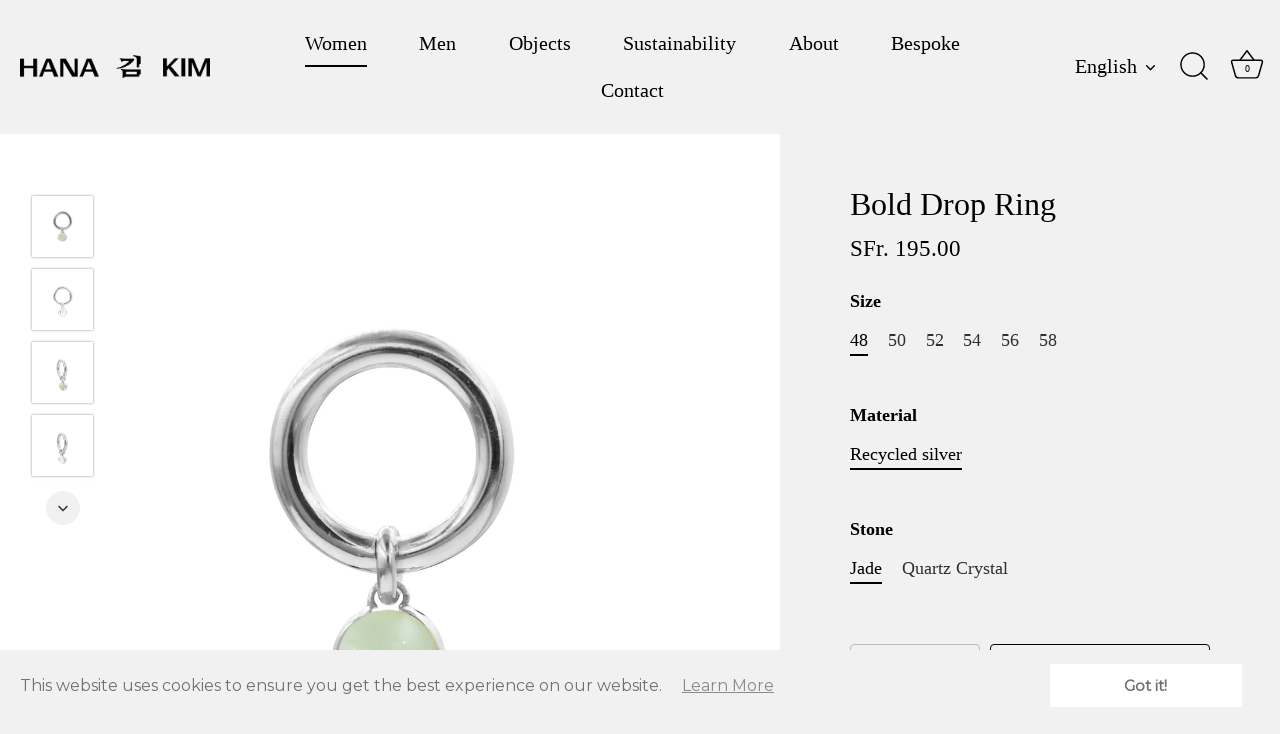

--- FILE ---
content_type: text/html; charset=utf-8
request_url: https://hanakim.ch/collections/woman/products/bold-drop-ring-silver
body_size: 24756
content:
<!doctype html>
<html class="no-js" lang="en">
<head>
  <!-- Showcase 8.0.0 -->

  <meta charset="utf-8" />
<meta name="viewport" content="width=device-width,initial-scale=1.0" />
<meta http-equiv="X-UA-Compatible" content="IE=edge">

<link rel="preconnect" href="https://cdn.shopify.com" crossorigin>
<link rel="preconnect" href="https://fonts.shopify.com" crossorigin>
<link rel="preconnect" href="https://monorail-edge.shopifysvc.com"><link rel="preload" href="//hanakim.ch/cdn/shop/t/14/assets/vendor.min.js?v=29461139837223071051755181300" as="script">
<link rel="preload" href="//hanakim.ch/cdn/shop/t/14/assets/theme.js?v=136521834479521096051755181300" as="script"><link rel="canonical" href="https://hanakim.ch/products/bold-drop-ring-silver" /><link rel="icon" href="//hanakim.ch/cdn/shop/files/faviconneu_eeea1864-8949-48dc-82d7-ab1f0fd3b51d.png?crop=center&height=48&v=1727447264&width=48" type="image/png"><meta name="description" content="The Bold Drop Ring is a statement ring featuring a freely moving stone charm — available in Swiss jade or Swiss quartz crystal. If you prefer a more subtle ring - have a look at the Small Drop Ring. Available in 925 sterling recycled silver and 18K gold-plated brass using recycled gold Diameter Ring Wire: 4 mm Diameter">
<style>
    
    
    
    
    
    
    
    
    
    
  </style>

  <meta name="theme-color" content="#f2f1f1">

  <title>
    Bold Drop Ring &ndash; hana kim
  </title>

  <meta property="og:site_name" content="hana kim">
<meta property="og:url" content="https://hanakim.ch/products/bold-drop-ring-silver">
<meta property="og:title" content="Bold Drop Ring">
<meta property="og:type" content="product">
<meta property="og:description" content="The Bold Drop Ring is a statement ring featuring a freely moving stone charm — available in Swiss jade or Swiss quartz crystal. If you prefer a more subtle ring - have a look at the Small Drop Ring. Available in 925 sterling recycled silver and 18K gold-plated brass using recycled gold Diameter Ring Wire: 4 mm Diameter"><meta property="og:image" content="http://hanakim.ch/cdn/shop/files/bold_drop_ring_silber_jade_01_1549633c-ee5f-4ed6-a77f-85e0e6ecb58a_1200x1200.png?v=1744895973">
  <meta property="og:image:secure_url" content="https://hanakim.ch/cdn/shop/files/bold_drop_ring_silber_jade_01_1549633c-ee5f-4ed6-a77f-85e0e6ecb58a_1200x1200.png?v=1744895973">
  <meta property="og:image:width" content="4096">
  <meta property="og:image:height" content="4096"><meta property="og:price:amount" content="195.00">
  <meta property="og:price:currency" content="CHF"><meta name="twitter:card" content="summary_large_image">
<meta name="twitter:title" content="Bold Drop Ring">
<meta name="twitter:description" content="The Bold Drop Ring is a statement ring featuring a freely moving stone charm — available in Swiss jade or Swiss quartz crystal. If you prefer a more subtle ring - have a look at the Small Drop Ring. Available in 925 sterling recycled silver and 18K gold-plated brass using recycled gold Diameter Ring Wire: 4 mm Diameter">


  <style data-shopify>
    :root {
      --viewport-height: 100vh;
      --viewport-height-first-section: 100vh;
      --nav-height: 0;
    }
  </style>

  <link href="//hanakim.ch/cdn/shop/t/14/assets/styles.css?v=70710835418849161241762543287" rel="stylesheet" type="text/css" media="all" />

  <script>window.performance && window.performance.mark && window.performance.mark('shopify.content_for_header.start');</script><meta name="google-site-verification" content="MEqRP5Jrgl_gNAugNUevARRrEq5-So0Irm5k4FtmnRk">
<meta name="google-site-verification" content="IqmZ6JKQQisecCTQzoS1pJdzD6byknLEodM7GMs4fe0">
<meta id="shopify-digital-wallet" name="shopify-digital-wallet" content="/3809345648/digital_wallets/dialog">
<meta name="shopify-checkout-api-token" content="d295f8749e49f6223e7d2b9c5e8191d8">
<meta id="in-context-paypal-metadata" data-shop-id="3809345648" data-venmo-supported="false" data-environment="production" data-locale="en_US" data-paypal-v4="true" data-currency="CHF">
<link rel="alternate" hreflang="x-default" href="https://hanakim.ch/products/bold-drop-ring-silver">
<link rel="alternate" hreflang="en" href="https://hanakim.ch/products/bold-drop-ring-silver">
<link rel="alternate" hreflang="de" href="https://hanakim.ch/de/products/bold-drop-ring-silver">
<link rel="alternate" type="application/json+oembed" href="https://hanakim.ch/products/bold-drop-ring-silver.oembed">
<script async="async" src="/checkouts/internal/preloads.js?locale=en-CH"></script>
<link rel="preconnect" href="https://shop.app" crossorigin="anonymous">
<script async="async" src="https://shop.app/checkouts/internal/preloads.js?locale=en-CH&shop_id=3809345648" crossorigin="anonymous"></script>
<script id="apple-pay-shop-capabilities" type="application/json">{"shopId":3809345648,"countryCode":"CH","currencyCode":"CHF","merchantCapabilities":["supports3DS"],"merchantId":"gid:\/\/shopify\/Shop\/3809345648","merchantName":"hana kim","requiredBillingContactFields":["postalAddress","email"],"requiredShippingContactFields":["postalAddress","email"],"shippingType":"shipping","supportedNetworks":["visa","masterCard","amex"],"total":{"type":"pending","label":"hana kim","amount":"1.00"},"shopifyPaymentsEnabled":true,"supportsSubscriptions":true}</script>
<script id="shopify-features" type="application/json">{"accessToken":"d295f8749e49f6223e7d2b9c5e8191d8","betas":["rich-media-storefront-analytics"],"domain":"hanakim.ch","predictiveSearch":true,"shopId":3809345648,"locale":"en"}</script>
<script>var Shopify = Shopify || {};
Shopify.shop = "hana-kim.myshopify.com";
Shopify.locale = "en";
Shopify.currency = {"active":"CHF","rate":"1.0"};
Shopify.country = "CH";
Shopify.theme = {"name":"Updated copy of Showcase Theme updated 08.2025","id":180749140347,"schema_name":"Showcase","schema_version":"8.0.0","theme_store_id":677,"role":"main"};
Shopify.theme.handle = "null";
Shopify.theme.style = {"id":null,"handle":null};
Shopify.cdnHost = "hanakim.ch/cdn";
Shopify.routes = Shopify.routes || {};
Shopify.routes.root = "/";</script>
<script type="module">!function(o){(o.Shopify=o.Shopify||{}).modules=!0}(window);</script>
<script>!function(o){function n(){var o=[];function n(){o.push(Array.prototype.slice.apply(arguments))}return n.q=o,n}var t=o.Shopify=o.Shopify||{};t.loadFeatures=n(),t.autoloadFeatures=n()}(window);</script>
<script>
  window.ShopifyPay = window.ShopifyPay || {};
  window.ShopifyPay.apiHost = "shop.app\/pay";
  window.ShopifyPay.redirectState = null;
</script>
<script id="shop-js-analytics" type="application/json">{"pageType":"product"}</script>
<script defer="defer" async type="module" src="//hanakim.ch/cdn/shopifycloud/shop-js/modules/v2/client.init-shop-cart-sync_BT-GjEfc.en.esm.js"></script>
<script defer="defer" async type="module" src="//hanakim.ch/cdn/shopifycloud/shop-js/modules/v2/chunk.common_D58fp_Oc.esm.js"></script>
<script defer="defer" async type="module" src="//hanakim.ch/cdn/shopifycloud/shop-js/modules/v2/chunk.modal_xMitdFEc.esm.js"></script>
<script type="module">
  await import("//hanakim.ch/cdn/shopifycloud/shop-js/modules/v2/client.init-shop-cart-sync_BT-GjEfc.en.esm.js");
await import("//hanakim.ch/cdn/shopifycloud/shop-js/modules/v2/chunk.common_D58fp_Oc.esm.js");
await import("//hanakim.ch/cdn/shopifycloud/shop-js/modules/v2/chunk.modal_xMitdFEc.esm.js");

  window.Shopify.SignInWithShop?.initShopCartSync?.({"fedCMEnabled":true,"windoidEnabled":true});

</script>
<script>
  window.Shopify = window.Shopify || {};
  if (!window.Shopify.featureAssets) window.Shopify.featureAssets = {};
  window.Shopify.featureAssets['shop-js'] = {"shop-cart-sync":["modules/v2/client.shop-cart-sync_DZOKe7Ll.en.esm.js","modules/v2/chunk.common_D58fp_Oc.esm.js","modules/v2/chunk.modal_xMitdFEc.esm.js"],"init-fed-cm":["modules/v2/client.init-fed-cm_B6oLuCjv.en.esm.js","modules/v2/chunk.common_D58fp_Oc.esm.js","modules/v2/chunk.modal_xMitdFEc.esm.js"],"shop-cash-offers":["modules/v2/client.shop-cash-offers_D2sdYoxE.en.esm.js","modules/v2/chunk.common_D58fp_Oc.esm.js","modules/v2/chunk.modal_xMitdFEc.esm.js"],"shop-login-button":["modules/v2/client.shop-login-button_QeVjl5Y3.en.esm.js","modules/v2/chunk.common_D58fp_Oc.esm.js","modules/v2/chunk.modal_xMitdFEc.esm.js"],"pay-button":["modules/v2/client.pay-button_DXTOsIq6.en.esm.js","modules/v2/chunk.common_D58fp_Oc.esm.js","modules/v2/chunk.modal_xMitdFEc.esm.js"],"shop-button":["modules/v2/client.shop-button_DQZHx9pm.en.esm.js","modules/v2/chunk.common_D58fp_Oc.esm.js","modules/v2/chunk.modal_xMitdFEc.esm.js"],"avatar":["modules/v2/client.avatar_BTnouDA3.en.esm.js"],"init-windoid":["modules/v2/client.init-windoid_CR1B-cfM.en.esm.js","modules/v2/chunk.common_D58fp_Oc.esm.js","modules/v2/chunk.modal_xMitdFEc.esm.js"],"init-shop-for-new-customer-accounts":["modules/v2/client.init-shop-for-new-customer-accounts_C_vY_xzh.en.esm.js","modules/v2/client.shop-login-button_QeVjl5Y3.en.esm.js","modules/v2/chunk.common_D58fp_Oc.esm.js","modules/v2/chunk.modal_xMitdFEc.esm.js"],"init-shop-email-lookup-coordinator":["modules/v2/client.init-shop-email-lookup-coordinator_BI7n9ZSv.en.esm.js","modules/v2/chunk.common_D58fp_Oc.esm.js","modules/v2/chunk.modal_xMitdFEc.esm.js"],"init-shop-cart-sync":["modules/v2/client.init-shop-cart-sync_BT-GjEfc.en.esm.js","modules/v2/chunk.common_D58fp_Oc.esm.js","modules/v2/chunk.modal_xMitdFEc.esm.js"],"shop-toast-manager":["modules/v2/client.shop-toast-manager_DiYdP3xc.en.esm.js","modules/v2/chunk.common_D58fp_Oc.esm.js","modules/v2/chunk.modal_xMitdFEc.esm.js"],"init-customer-accounts":["modules/v2/client.init-customer-accounts_D9ZNqS-Q.en.esm.js","modules/v2/client.shop-login-button_QeVjl5Y3.en.esm.js","modules/v2/chunk.common_D58fp_Oc.esm.js","modules/v2/chunk.modal_xMitdFEc.esm.js"],"init-customer-accounts-sign-up":["modules/v2/client.init-customer-accounts-sign-up_iGw4briv.en.esm.js","modules/v2/client.shop-login-button_QeVjl5Y3.en.esm.js","modules/v2/chunk.common_D58fp_Oc.esm.js","modules/v2/chunk.modal_xMitdFEc.esm.js"],"shop-follow-button":["modules/v2/client.shop-follow-button_CqMgW2wH.en.esm.js","modules/v2/chunk.common_D58fp_Oc.esm.js","modules/v2/chunk.modal_xMitdFEc.esm.js"],"checkout-modal":["modules/v2/client.checkout-modal_xHeaAweL.en.esm.js","modules/v2/chunk.common_D58fp_Oc.esm.js","modules/v2/chunk.modal_xMitdFEc.esm.js"],"shop-login":["modules/v2/client.shop-login_D91U-Q7h.en.esm.js","modules/v2/chunk.common_D58fp_Oc.esm.js","modules/v2/chunk.modal_xMitdFEc.esm.js"],"lead-capture":["modules/v2/client.lead-capture_BJmE1dJe.en.esm.js","modules/v2/chunk.common_D58fp_Oc.esm.js","modules/v2/chunk.modal_xMitdFEc.esm.js"],"payment-terms":["modules/v2/client.payment-terms_Ci9AEqFq.en.esm.js","modules/v2/chunk.common_D58fp_Oc.esm.js","modules/v2/chunk.modal_xMitdFEc.esm.js"]};
</script>
<script>(function() {
  var isLoaded = false;
  function asyncLoad() {
    if (isLoaded) return;
    isLoaded = true;
    var urls = ["https:\/\/cdn.shopify.com\/s\/files\/1\/2233\/5399\/t\/1\/assets\/trust_hero_3809345648.js?v=1584034255\u0026shop=hana-kim.myshopify.com","https:\/\/d10lpsik1i8c69.cloudfront.net\/w.js?shop=hana-kim.myshopify.com","https:\/\/hanakim.ch\/apps\/giraffly-gdpr\/gdpr-db3829fdb5dc8c0ed6ec2d1783654a784b5cd24a.js?shop=hana-kim.myshopify.com"];
    for (var i = 0; i < urls.length; i++) {
      var s = document.createElement('script');
      s.type = 'text/javascript';
      s.async = true;
      s.src = urls[i];
      var x = document.getElementsByTagName('script')[0];
      x.parentNode.insertBefore(s, x);
    }
  };
  if(window.attachEvent) {
    window.attachEvent('onload', asyncLoad);
  } else {
    window.addEventListener('load', asyncLoad, false);
  }
})();</script>
<script id="__st">var __st={"a":3809345648,"offset":3600,"reqid":"275afed8-a0a0-4f15-adbc-9d245a16acd4-1769035680","pageurl":"hanakim.ch\/collections\/woman\/products\/bold-drop-ring-silver","u":"57619d7a5098","p":"product","rtyp":"product","rid":7480445272118};</script>
<script>window.ShopifyPaypalV4VisibilityTracking = true;</script>
<script id="captcha-bootstrap">!function(){'use strict';const t='contact',e='account',n='new_comment',o=[[t,t],['blogs',n],['comments',n],[t,'customer']],c=[[e,'customer_login'],[e,'guest_login'],[e,'recover_customer_password'],[e,'create_customer']],r=t=>t.map((([t,e])=>`form[action*='/${t}']:not([data-nocaptcha='true']) input[name='form_type'][value='${e}']`)).join(','),a=t=>()=>t?[...document.querySelectorAll(t)].map((t=>t.form)):[];function s(){const t=[...o],e=r(t);return a(e)}const i='password',u='form_key',d=['recaptcha-v3-token','g-recaptcha-response','h-captcha-response',i],f=()=>{try{return window.sessionStorage}catch{return}},m='__shopify_v',_=t=>t.elements[u];function p(t,e,n=!1){try{const o=window.sessionStorage,c=JSON.parse(o.getItem(e)),{data:r}=function(t){const{data:e,action:n}=t;return t[m]||n?{data:e,action:n}:{data:t,action:n}}(c);for(const[e,n]of Object.entries(r))t.elements[e]&&(t.elements[e].value=n);n&&o.removeItem(e)}catch(o){console.error('form repopulation failed',{error:o})}}const l='form_type',E='cptcha';function T(t){t.dataset[E]=!0}const w=window,h=w.document,L='Shopify',v='ce_forms',y='captcha';let A=!1;((t,e)=>{const n=(g='f06e6c50-85a8-45c8-87d0-21a2b65856fe',I='https://cdn.shopify.com/shopifycloud/storefront-forms-hcaptcha/ce_storefront_forms_captcha_hcaptcha.v1.5.2.iife.js',D={infoText:'Protected by hCaptcha',privacyText:'Privacy',termsText:'Terms'},(t,e,n)=>{const o=w[L][v],c=o.bindForm;if(c)return c(t,g,e,D).then(n);var r;o.q.push([[t,g,e,D],n]),r=I,A||(h.body.append(Object.assign(h.createElement('script'),{id:'captcha-provider',async:!0,src:r})),A=!0)});var g,I,D;w[L]=w[L]||{},w[L][v]=w[L][v]||{},w[L][v].q=[],w[L][y]=w[L][y]||{},w[L][y].protect=function(t,e){n(t,void 0,e),T(t)},Object.freeze(w[L][y]),function(t,e,n,w,h,L){const[v,y,A,g]=function(t,e,n){const i=e?o:[],u=t?c:[],d=[...i,...u],f=r(d),m=r(i),_=r(d.filter((([t,e])=>n.includes(e))));return[a(f),a(m),a(_),s()]}(w,h,L),I=t=>{const e=t.target;return e instanceof HTMLFormElement?e:e&&e.form},D=t=>v().includes(t);t.addEventListener('submit',(t=>{const e=I(t);if(!e)return;const n=D(e)&&!e.dataset.hcaptchaBound&&!e.dataset.recaptchaBound,o=_(e),c=g().includes(e)&&(!o||!o.value);(n||c)&&t.preventDefault(),c&&!n&&(function(t){try{if(!f())return;!function(t){const e=f();if(!e)return;const n=_(t);if(!n)return;const o=n.value;o&&e.removeItem(o)}(t);const e=Array.from(Array(32),(()=>Math.random().toString(36)[2])).join('');!function(t,e){_(t)||t.append(Object.assign(document.createElement('input'),{type:'hidden',name:u})),t.elements[u].value=e}(t,e),function(t,e){const n=f();if(!n)return;const o=[...t.querySelectorAll(`input[type='${i}']`)].map((({name:t})=>t)),c=[...d,...o],r={};for(const[a,s]of new FormData(t).entries())c.includes(a)||(r[a]=s);n.setItem(e,JSON.stringify({[m]:1,action:t.action,data:r}))}(t,e)}catch(e){console.error('failed to persist form',e)}}(e),e.submit())}));const S=(t,e)=>{t&&!t.dataset[E]&&(n(t,e.some((e=>e===t))),T(t))};for(const o of['focusin','change'])t.addEventListener(o,(t=>{const e=I(t);D(e)&&S(e,y())}));const B=e.get('form_key'),M=e.get(l),P=B&&M;t.addEventListener('DOMContentLoaded',(()=>{const t=y();if(P)for(const e of t)e.elements[l].value===M&&p(e,B);[...new Set([...A(),...v().filter((t=>'true'===t.dataset.shopifyCaptcha))])].forEach((e=>S(e,t)))}))}(h,new URLSearchParams(w.location.search),n,t,e,['guest_login'])})(!0,!0)}();</script>
<script integrity="sha256-4kQ18oKyAcykRKYeNunJcIwy7WH5gtpwJnB7kiuLZ1E=" data-source-attribution="shopify.loadfeatures" defer="defer" src="//hanakim.ch/cdn/shopifycloud/storefront/assets/storefront/load_feature-a0a9edcb.js" crossorigin="anonymous"></script>
<script crossorigin="anonymous" defer="defer" src="//hanakim.ch/cdn/shopifycloud/storefront/assets/shopify_pay/storefront-65b4c6d7.js?v=20250812"></script>
<script data-source-attribution="shopify.dynamic_checkout.dynamic.init">var Shopify=Shopify||{};Shopify.PaymentButton=Shopify.PaymentButton||{isStorefrontPortableWallets:!0,init:function(){window.Shopify.PaymentButton.init=function(){};var t=document.createElement("script");t.src="https://hanakim.ch/cdn/shopifycloud/portable-wallets/latest/portable-wallets.en.js",t.type="module",document.head.appendChild(t)}};
</script>
<script data-source-attribution="shopify.dynamic_checkout.buyer_consent">
  function portableWalletsHideBuyerConsent(e){var t=document.getElementById("shopify-buyer-consent"),n=document.getElementById("shopify-subscription-policy-button");t&&n&&(t.classList.add("hidden"),t.setAttribute("aria-hidden","true"),n.removeEventListener("click",e))}function portableWalletsShowBuyerConsent(e){var t=document.getElementById("shopify-buyer-consent"),n=document.getElementById("shopify-subscription-policy-button");t&&n&&(t.classList.remove("hidden"),t.removeAttribute("aria-hidden"),n.addEventListener("click",e))}window.Shopify?.PaymentButton&&(window.Shopify.PaymentButton.hideBuyerConsent=portableWalletsHideBuyerConsent,window.Shopify.PaymentButton.showBuyerConsent=portableWalletsShowBuyerConsent);
</script>
<script data-source-attribution="shopify.dynamic_checkout.cart.bootstrap">document.addEventListener("DOMContentLoaded",(function(){function t(){return document.querySelector("shopify-accelerated-checkout-cart, shopify-accelerated-checkout")}if(t())Shopify.PaymentButton.init();else{new MutationObserver((function(e,n){t()&&(Shopify.PaymentButton.init(),n.disconnect())})).observe(document.body,{childList:!0,subtree:!0})}}));
</script>
<link id="shopify-accelerated-checkout-styles" rel="stylesheet" media="screen" href="https://hanakim.ch/cdn/shopifycloud/portable-wallets/latest/accelerated-checkout-backwards-compat.css" crossorigin="anonymous">
<style id="shopify-accelerated-checkout-cart">
        #shopify-buyer-consent {
  margin-top: 1em;
  display: inline-block;
  width: 100%;
}

#shopify-buyer-consent.hidden {
  display: none;
}

#shopify-subscription-policy-button {
  background: none;
  border: none;
  padding: 0;
  text-decoration: underline;
  font-size: inherit;
  cursor: pointer;
}

#shopify-subscription-policy-button::before {
  box-shadow: none;
}

      </style>

<script>window.performance && window.performance.mark && window.performance.mark('shopify.content_for_header.end');</script>
<script>
    document.documentElement.className = document.documentElement.className.replace('no-js', 'js');
    window.theme = window.theme || {};
    
      theme.money_format_with_code_preference = "SFr. {{amount}}";
    
    theme.money_format = "SFr. {{amount}}";
    theme.money_container = '.theme-money';
    theme.strings = {
      previous: "Previous",
      next: "Next",
      close: "Close",
      addressError: "Error looking up that address",
      addressNoResults: "No results for that address",
      addressQueryLimit: "You have exceeded the Google API usage limit. Consider upgrading to a \u003ca href=\"https:\/\/developers.google.com\/maps\/premium\/usage-limits\"\u003ePremium Plan\u003c\/a\u003e.",
      authError: "There was a problem authenticating your Google Maps API Key.",
      back: "Back",
      cartConfirmation: "You must agree to the terms and conditions before continuing.",
      loadMore: "Load more",
      infiniteScrollNoMore: "No more results",
      priceNonExistent: "Unavailable",
      buttonDefault: "Add to Cart",
      buttonPreorder: "Pre-order",
      buttonNoStock: "Out of stock",
      buttonNoVariant: "Unavailable",
      variantNoStock: "Sold out",
      unitPriceSeparator: " \/ ",
      colorBoxPrevious: "Previous",
      colorBoxNext: "Next",
      colorBoxClose: "Close",
      navigateHome: "Home",
      productAddingToCart: "Adding",
      productAddedToCart: "Added to cart",
      popupWasAdded: "was added to your cart",
      popupCheckout: "Checkout",
      popupContinueShopping: "Continue shopping",
      onlyXLeft: "[[ quantity ]] in stock",
      priceSoldOut: "Sold Out",
      inventoryLowStock: "Low stock",
      inventoryInStock: "In stock",
      loading: "Loading...",
      viewCart: "View cart",
      page: "Page {{ page }}",
      imageSlider: "Image slider",
      clearAll: "Clear all"
    };
    theme.routes = {
      root_url: '/',
      cart_url: '/cart',
      cart_add_url: '/cart/add',
      cart_change_url: '/cart/change',
      cart_update_url: '/cart/update.js',
      checkout: '/checkout'
    };
    theme.settings = {
      animationEnabledDesktop: false,
      animationEnabledMobile: true
    };

    theme.checkViewportFillers = function(){
      var toggleState = false;
      var elPageContent = document.getElementById('page-content');
      if(elPageContent) {
        var elOverlapSection = elPageContent.querySelector('.header-overlap-section');
        if (elOverlapSection) {
          var padding = parseInt(getComputedStyle(elPageContent).getPropertyValue('padding-top'));
          toggleState = ((Math.round(elOverlapSection.offsetTop) - padding) === 0);
        }
      }
      if(toggleState) {
        document.getElementsByTagName('body')[0].classList.add('header-section-overlap');
      } else {
        document.getElementsByTagName('body')[0].classList.remove('header-section-overlap');
      }
    };

    theme.assessAltLogo = function(){
      var elsOverlappers = document.querySelectorAll('.needs-alt-logo');
      var useAltLogo = false;
      if(elsOverlappers.length) {
        var elSiteControl = document.querySelector('#site-control');
        var elSiteControlInner = document.querySelector('#site-control .site-control__inner');
        var headerMid = elSiteControlInner.offsetTop + elSiteControl.offsetTop + elSiteControlInner.offsetHeight / 2;
        Array.prototype.forEach.call(elsOverlappers, function(el, i){
          var thisTop = el.getBoundingClientRect().top;
          var thisBottom = thisTop + el.offsetHeight;
          if(headerMid > thisTop && headerMid < thisBottom) {
            useAltLogo = true;
            return false;
          }
        });
      }
      if(useAltLogo) {
        document.getElementsByTagName('body')[0].classList.add('use-alt-logo');
      } else {
        document.getElementsByTagName('body')[0].classList.remove('use-alt-logo');
      }
    };
  </script>
<link href="https://monorail-edge.shopifysvc.com" rel="dns-prefetch">
<script>(function(){if ("sendBeacon" in navigator && "performance" in window) {try {var session_token_from_headers = performance.getEntriesByType('navigation')[0].serverTiming.find(x => x.name == '_s').description;} catch {var session_token_from_headers = undefined;}var session_cookie_matches = document.cookie.match(/_shopify_s=([^;]*)/);var session_token_from_cookie = session_cookie_matches && session_cookie_matches.length === 2 ? session_cookie_matches[1] : "";var session_token = session_token_from_headers || session_token_from_cookie || "";function handle_abandonment_event(e) {var entries = performance.getEntries().filter(function(entry) {return /monorail-edge.shopifysvc.com/.test(entry.name);});if (!window.abandonment_tracked && entries.length === 0) {window.abandonment_tracked = true;var currentMs = Date.now();var navigation_start = performance.timing.navigationStart;var payload = {shop_id: 3809345648,url: window.location.href,navigation_start,duration: currentMs - navigation_start,session_token,page_type: "product"};window.navigator.sendBeacon("https://monorail-edge.shopifysvc.com/v1/produce", JSON.stringify({schema_id: "online_store_buyer_site_abandonment/1.1",payload: payload,metadata: {event_created_at_ms: currentMs,event_sent_at_ms: currentMs}}));}}window.addEventListener('pagehide', handle_abandonment_event);}}());</script>
<script id="web-pixels-manager-setup">(function e(e,d,r,n,o){if(void 0===o&&(o={}),!Boolean(null===(a=null===(i=window.Shopify)||void 0===i?void 0:i.analytics)||void 0===a?void 0:a.replayQueue)){var i,a;window.Shopify=window.Shopify||{};var t=window.Shopify;t.analytics=t.analytics||{};var s=t.analytics;s.replayQueue=[],s.publish=function(e,d,r){return s.replayQueue.push([e,d,r]),!0};try{self.performance.mark("wpm:start")}catch(e){}var l=function(){var e={modern:/Edge?\/(1{2}[4-9]|1[2-9]\d|[2-9]\d{2}|\d{4,})\.\d+(\.\d+|)|Firefox\/(1{2}[4-9]|1[2-9]\d|[2-9]\d{2}|\d{4,})\.\d+(\.\d+|)|Chrom(ium|e)\/(9{2}|\d{3,})\.\d+(\.\d+|)|(Maci|X1{2}).+ Version\/(15\.\d+|(1[6-9]|[2-9]\d|\d{3,})\.\d+)([,.]\d+|)( \(\w+\)|)( Mobile\/\w+|) Safari\/|Chrome.+OPR\/(9{2}|\d{3,})\.\d+\.\d+|(CPU[ +]OS|iPhone[ +]OS|CPU[ +]iPhone|CPU IPhone OS|CPU iPad OS)[ +]+(15[._]\d+|(1[6-9]|[2-9]\d|\d{3,})[._]\d+)([._]\d+|)|Android:?[ /-](13[3-9]|1[4-9]\d|[2-9]\d{2}|\d{4,})(\.\d+|)(\.\d+|)|Android.+Firefox\/(13[5-9]|1[4-9]\d|[2-9]\d{2}|\d{4,})\.\d+(\.\d+|)|Android.+Chrom(ium|e)\/(13[3-9]|1[4-9]\d|[2-9]\d{2}|\d{4,})\.\d+(\.\d+|)|SamsungBrowser\/([2-9]\d|\d{3,})\.\d+/,legacy:/Edge?\/(1[6-9]|[2-9]\d|\d{3,})\.\d+(\.\d+|)|Firefox\/(5[4-9]|[6-9]\d|\d{3,})\.\d+(\.\d+|)|Chrom(ium|e)\/(5[1-9]|[6-9]\d|\d{3,})\.\d+(\.\d+|)([\d.]+$|.*Safari\/(?![\d.]+ Edge\/[\d.]+$))|(Maci|X1{2}).+ Version\/(10\.\d+|(1[1-9]|[2-9]\d|\d{3,})\.\d+)([,.]\d+|)( \(\w+\)|)( Mobile\/\w+|) Safari\/|Chrome.+OPR\/(3[89]|[4-9]\d|\d{3,})\.\d+\.\d+|(CPU[ +]OS|iPhone[ +]OS|CPU[ +]iPhone|CPU IPhone OS|CPU iPad OS)[ +]+(10[._]\d+|(1[1-9]|[2-9]\d|\d{3,})[._]\d+)([._]\d+|)|Android:?[ /-](13[3-9]|1[4-9]\d|[2-9]\d{2}|\d{4,})(\.\d+|)(\.\d+|)|Mobile Safari.+OPR\/([89]\d|\d{3,})\.\d+\.\d+|Android.+Firefox\/(13[5-9]|1[4-9]\d|[2-9]\d{2}|\d{4,})\.\d+(\.\d+|)|Android.+Chrom(ium|e)\/(13[3-9]|1[4-9]\d|[2-9]\d{2}|\d{4,})\.\d+(\.\d+|)|Android.+(UC? ?Browser|UCWEB|U3)[ /]?(15\.([5-9]|\d{2,})|(1[6-9]|[2-9]\d|\d{3,})\.\d+)\.\d+|SamsungBrowser\/(5\.\d+|([6-9]|\d{2,})\.\d+)|Android.+MQ{2}Browser\/(14(\.(9|\d{2,})|)|(1[5-9]|[2-9]\d|\d{3,})(\.\d+|))(\.\d+|)|K[Aa][Ii]OS\/(3\.\d+|([4-9]|\d{2,})\.\d+)(\.\d+|)/},d=e.modern,r=e.legacy,n=navigator.userAgent;return n.match(d)?"modern":n.match(r)?"legacy":"unknown"}(),u="modern"===l?"modern":"legacy",c=(null!=n?n:{modern:"",legacy:""})[u],f=function(e){return[e.baseUrl,"/wpm","/b",e.hashVersion,"modern"===e.buildTarget?"m":"l",".js"].join("")}({baseUrl:d,hashVersion:r,buildTarget:u}),m=function(e){var d=e.version,r=e.bundleTarget,n=e.surface,o=e.pageUrl,i=e.monorailEndpoint;return{emit:function(e){var a=e.status,t=e.errorMsg,s=(new Date).getTime(),l=JSON.stringify({metadata:{event_sent_at_ms:s},events:[{schema_id:"web_pixels_manager_load/3.1",payload:{version:d,bundle_target:r,page_url:o,status:a,surface:n,error_msg:t},metadata:{event_created_at_ms:s}}]});if(!i)return console&&console.warn&&console.warn("[Web Pixels Manager] No Monorail endpoint provided, skipping logging."),!1;try{return self.navigator.sendBeacon.bind(self.navigator)(i,l)}catch(e){}var u=new XMLHttpRequest;try{return u.open("POST",i,!0),u.setRequestHeader("Content-Type","text/plain"),u.send(l),!0}catch(e){return console&&console.warn&&console.warn("[Web Pixels Manager] Got an unhandled error while logging to Monorail."),!1}}}}({version:r,bundleTarget:l,surface:e.surface,pageUrl:self.location.href,monorailEndpoint:e.monorailEndpoint});try{o.browserTarget=l,function(e){var d=e.src,r=e.async,n=void 0===r||r,o=e.onload,i=e.onerror,a=e.sri,t=e.scriptDataAttributes,s=void 0===t?{}:t,l=document.createElement("script"),u=document.querySelector("head"),c=document.querySelector("body");if(l.async=n,l.src=d,a&&(l.integrity=a,l.crossOrigin="anonymous"),s)for(var f in s)if(Object.prototype.hasOwnProperty.call(s,f))try{l.dataset[f]=s[f]}catch(e){}if(o&&l.addEventListener("load",o),i&&l.addEventListener("error",i),u)u.appendChild(l);else{if(!c)throw new Error("Did not find a head or body element to append the script");c.appendChild(l)}}({src:f,async:!0,onload:function(){if(!function(){var e,d;return Boolean(null===(d=null===(e=window.Shopify)||void 0===e?void 0:e.analytics)||void 0===d?void 0:d.initialized)}()){var d=window.webPixelsManager.init(e)||void 0;if(d){var r=window.Shopify.analytics;r.replayQueue.forEach((function(e){var r=e[0],n=e[1],o=e[2];d.publishCustomEvent(r,n,o)})),r.replayQueue=[],r.publish=d.publishCustomEvent,r.visitor=d.visitor,r.initialized=!0}}},onerror:function(){return m.emit({status:"failed",errorMsg:"".concat(f," has failed to load")})},sri:function(e){var d=/^sha384-[A-Za-z0-9+/=]+$/;return"string"==typeof e&&d.test(e)}(c)?c:"",scriptDataAttributes:o}),m.emit({status:"loading"})}catch(e){m.emit({status:"failed",errorMsg:(null==e?void 0:e.message)||"Unknown error"})}}})({shopId: 3809345648,storefrontBaseUrl: "https://hanakim.ch",extensionsBaseUrl: "https://extensions.shopifycdn.com/cdn/shopifycloud/web-pixels-manager",monorailEndpoint: "https://monorail-edge.shopifysvc.com/unstable/produce_batch",surface: "storefront-renderer",enabledBetaFlags: ["2dca8a86"],webPixelsConfigList: [{"id":"924189051","configuration":"{\"config\":\"{\\\"pixel_id\\\":\\\"GT-NCTZ9ZS\\\",\\\"target_country\\\":\\\"CH\\\",\\\"gtag_events\\\":[{\\\"type\\\":\\\"purchase\\\",\\\"action_label\\\":\\\"MC-TCTH70W3E9\\\"},{\\\"type\\\":\\\"page_view\\\",\\\"action_label\\\":\\\"MC-TCTH70W3E9\\\"},{\\\"type\\\":\\\"view_item\\\",\\\"action_label\\\":\\\"MC-TCTH70W3E9\\\"}],\\\"enable_monitoring_mode\\\":false}\"}","eventPayloadVersion":"v1","runtimeContext":"OPEN","scriptVersion":"b2a88bafab3e21179ed38636efcd8a93","type":"APP","apiClientId":1780363,"privacyPurposes":[],"dataSharingAdjustments":{"protectedCustomerApprovalScopes":["read_customer_address","read_customer_email","read_customer_name","read_customer_personal_data","read_customer_phone"]}},{"id":"123764790","configuration":"{\"pixel_id\":\"2156353954482994\",\"pixel_type\":\"facebook_pixel\",\"metaapp_system_user_token\":\"-\"}","eventPayloadVersion":"v1","runtimeContext":"OPEN","scriptVersion":"ca16bc87fe92b6042fbaa3acc2fbdaa6","type":"APP","apiClientId":2329312,"privacyPurposes":["ANALYTICS","MARKETING","SALE_OF_DATA"],"dataSharingAdjustments":{"protectedCustomerApprovalScopes":["read_customer_address","read_customer_email","read_customer_name","read_customer_personal_data","read_customer_phone"]}},{"id":"50233398","configuration":"{\"tagID\":\"2612438485433\"}","eventPayloadVersion":"v1","runtimeContext":"STRICT","scriptVersion":"18031546ee651571ed29edbe71a3550b","type":"APP","apiClientId":3009811,"privacyPurposes":["ANALYTICS","MARKETING","SALE_OF_DATA"],"dataSharingAdjustments":{"protectedCustomerApprovalScopes":["read_customer_address","read_customer_email","read_customer_name","read_customer_personal_data","read_customer_phone"]}},{"id":"185368955","eventPayloadVersion":"v1","runtimeContext":"LAX","scriptVersion":"1","type":"CUSTOM","privacyPurposes":["ANALYTICS"],"name":"Google Analytics tag (migrated)"},{"id":"shopify-app-pixel","configuration":"{}","eventPayloadVersion":"v1","runtimeContext":"STRICT","scriptVersion":"0450","apiClientId":"shopify-pixel","type":"APP","privacyPurposes":["ANALYTICS","MARKETING"]},{"id":"shopify-custom-pixel","eventPayloadVersion":"v1","runtimeContext":"LAX","scriptVersion":"0450","apiClientId":"shopify-pixel","type":"CUSTOM","privacyPurposes":["ANALYTICS","MARKETING"]}],isMerchantRequest: false,initData: {"shop":{"name":"hana kim","paymentSettings":{"currencyCode":"CHF"},"myshopifyDomain":"hana-kim.myshopify.com","countryCode":"CH","storefrontUrl":"https:\/\/hanakim.ch"},"customer":null,"cart":null,"checkout":null,"productVariants":[{"price":{"amount":195.0,"currencyCode":"CHF"},"product":{"title":"Bold Drop Ring","vendor":"hana kim","id":"7480445272118","untranslatedTitle":"Bold Drop Ring","url":"\/products\/bold-drop-ring-silver","type":"Ring"},"id":"42596891361334","image":{"src":"\/\/hanakim.ch\/cdn\/shop\/files\/bold_drop_ring_silber_jade_01_1549633c-ee5f-4ed6-a77f-85e0e6ecb58a.png?v=1744895973"},"sku":"","title":"48 \/ Recycled silver \/ Jade","untranslatedTitle":"48 \/ Recycled silver \/ Jade"},{"price":{"amount":195.0,"currencyCode":"CHF"},"product":{"title":"Bold Drop Ring","vendor":"hana kim","id":"7480445272118","untranslatedTitle":"Bold Drop Ring","url":"\/products\/bold-drop-ring-silver","type":"Ring"},"id":"42596891394102","image":{"src":"\/\/hanakim.ch\/cdn\/shop\/files\/bold_drop_ring_silber_jade_01_1549633c-ee5f-4ed6-a77f-85e0e6ecb58a.png?v=1744895973"},"sku":null,"title":"48 \/ Recycled silver \/ Quartz Crystal","untranslatedTitle":"48 \/ Recycled silver \/ Quartz Crystal"},{"price":{"amount":195.0,"currencyCode":"CHF"},"product":{"title":"Bold Drop Ring","vendor":"hana kim","id":"7480445272118","untranslatedTitle":"Bold Drop Ring","url":"\/products\/bold-drop-ring-silver","type":"Ring"},"id":"42596891492406","image":{"src":"\/\/hanakim.ch\/cdn\/shop\/files\/bold_drop_ring_silber_jade_01_1549633c-ee5f-4ed6-a77f-85e0e6ecb58a.png?v=1744895973"},"sku":null,"title":"50 \/ Recycled silver \/ Jade","untranslatedTitle":"50 \/ Recycled silver \/ Jade"},{"price":{"amount":195.0,"currencyCode":"CHF"},"product":{"title":"Bold Drop Ring","vendor":"hana kim","id":"7480445272118","untranslatedTitle":"Bold Drop Ring","url":"\/products\/bold-drop-ring-silver","type":"Ring"},"id":"42596891525174","image":{"src":"\/\/hanakim.ch\/cdn\/shop\/files\/bold_drop_ring_silber_jade_01_1549633c-ee5f-4ed6-a77f-85e0e6ecb58a.png?v=1744895973"},"sku":null,"title":"50 \/ Recycled silver \/ Quartz Crystal","untranslatedTitle":"50 \/ Recycled silver \/ Quartz Crystal"},{"price":{"amount":195.0,"currencyCode":"CHF"},"product":{"title":"Bold Drop Ring","vendor":"hana kim","id":"7480445272118","untranslatedTitle":"Bold Drop Ring","url":"\/products\/bold-drop-ring-silver","type":"Ring"},"id":"42596891623478","image":{"src":"\/\/hanakim.ch\/cdn\/shop\/files\/bold_drop_ring_silber_jade_01_1549633c-ee5f-4ed6-a77f-85e0e6ecb58a.png?v=1744895973"},"sku":null,"title":"52 \/ Recycled silver \/ Jade","untranslatedTitle":"52 \/ Recycled silver \/ Jade"},{"price":{"amount":195.0,"currencyCode":"CHF"},"product":{"title":"Bold Drop Ring","vendor":"hana kim","id":"7480445272118","untranslatedTitle":"Bold Drop Ring","url":"\/products\/bold-drop-ring-silver","type":"Ring"},"id":"42596891656246","image":{"src":"\/\/hanakim.ch\/cdn\/shop\/files\/bold_drop_ring_silber_jade_01_1549633c-ee5f-4ed6-a77f-85e0e6ecb58a.png?v=1744895973"},"sku":null,"title":"52 \/ Recycled silver \/ Quartz Crystal","untranslatedTitle":"52 \/ Recycled silver \/ Quartz Crystal"},{"price":{"amount":195.0,"currencyCode":"CHF"},"product":{"title":"Bold Drop Ring","vendor":"hana kim","id":"7480445272118","untranslatedTitle":"Bold Drop Ring","url":"\/products\/bold-drop-ring-silver","type":"Ring"},"id":"42596891754550","image":{"src":"\/\/hanakim.ch\/cdn\/shop\/files\/bold_drop_ring_silber_jade_01_1549633c-ee5f-4ed6-a77f-85e0e6ecb58a.png?v=1744895973"},"sku":null,"title":"54 \/ Recycled silver \/ Jade","untranslatedTitle":"54 \/ Recycled silver \/ Jade"},{"price":{"amount":195.0,"currencyCode":"CHF"},"product":{"title":"Bold Drop Ring","vendor":"hana kim","id":"7480445272118","untranslatedTitle":"Bold Drop Ring","url":"\/products\/bold-drop-ring-silver","type":"Ring"},"id":"42596891787318","image":{"src":"\/\/hanakim.ch\/cdn\/shop\/files\/bold_drop_ring_silber_jade_01_1549633c-ee5f-4ed6-a77f-85e0e6ecb58a.png?v=1744895973"},"sku":null,"title":"54 \/ Recycled silver \/ Quartz Crystal","untranslatedTitle":"54 \/ Recycled silver \/ Quartz Crystal"},{"price":{"amount":195.0,"currencyCode":"CHF"},"product":{"title":"Bold Drop Ring","vendor":"hana kim","id":"7480445272118","untranslatedTitle":"Bold Drop Ring","url":"\/products\/bold-drop-ring-silver","type":"Ring"},"id":"42596891885622","image":{"src":"\/\/hanakim.ch\/cdn\/shop\/files\/bold_drop_ring_silber_jade_01_1549633c-ee5f-4ed6-a77f-85e0e6ecb58a.png?v=1744895973"},"sku":null,"title":"56 \/ Recycled silver \/ Jade","untranslatedTitle":"56 \/ Recycled silver \/ Jade"},{"price":{"amount":195.0,"currencyCode":"CHF"},"product":{"title":"Bold Drop Ring","vendor":"hana kim","id":"7480445272118","untranslatedTitle":"Bold Drop Ring","url":"\/products\/bold-drop-ring-silver","type":"Ring"},"id":"42596891918390","image":{"src":"\/\/hanakim.ch\/cdn\/shop\/files\/bold_drop_ring_silber_jade_01_1549633c-ee5f-4ed6-a77f-85e0e6ecb58a.png?v=1744895973"},"sku":null,"title":"56 \/ Recycled silver \/ Quartz Crystal","untranslatedTitle":"56 \/ Recycled silver \/ Quartz Crystal"},{"price":{"amount":195.0,"currencyCode":"CHF"},"product":{"title":"Bold Drop Ring","vendor":"hana kim","id":"7480445272118","untranslatedTitle":"Bold Drop Ring","url":"\/products\/bold-drop-ring-silver","type":"Ring"},"id":"42596892016694","image":{"src":"\/\/hanakim.ch\/cdn\/shop\/files\/bold_drop_ring_silber_jade_01_1549633c-ee5f-4ed6-a77f-85e0e6ecb58a.png?v=1744895973"},"sku":null,"title":"58 \/ Recycled silver \/ Jade","untranslatedTitle":"58 \/ Recycled silver \/ Jade"},{"price":{"amount":195.0,"currencyCode":"CHF"},"product":{"title":"Bold Drop Ring","vendor":"hana kim","id":"7480445272118","untranslatedTitle":"Bold Drop Ring","url":"\/products\/bold-drop-ring-silver","type":"Ring"},"id":"42596892049462","image":{"src":"\/\/hanakim.ch\/cdn\/shop\/files\/bold_drop_ring_silber_jade_01_1549633c-ee5f-4ed6-a77f-85e0e6ecb58a.png?v=1744895973"},"sku":null,"title":"58 \/ Recycled silver \/ Quartz Crystal","untranslatedTitle":"58 \/ Recycled silver \/ Quartz Crystal"}],"purchasingCompany":null},},"https://hanakim.ch/cdn","fcfee988w5aeb613cpc8e4bc33m6693e112",{"modern":"","legacy":""},{"shopId":"3809345648","storefrontBaseUrl":"https:\/\/hanakim.ch","extensionBaseUrl":"https:\/\/extensions.shopifycdn.com\/cdn\/shopifycloud\/web-pixels-manager","surface":"storefront-renderer","enabledBetaFlags":"[\"2dca8a86\"]","isMerchantRequest":"false","hashVersion":"fcfee988w5aeb613cpc8e4bc33m6693e112","publish":"custom","events":"[[\"page_viewed\",{}],[\"product_viewed\",{\"productVariant\":{\"price\":{\"amount\":195.0,\"currencyCode\":\"CHF\"},\"product\":{\"title\":\"Bold Drop Ring\",\"vendor\":\"hana kim\",\"id\":\"7480445272118\",\"untranslatedTitle\":\"Bold Drop Ring\",\"url\":\"\/products\/bold-drop-ring-silver\",\"type\":\"Ring\"},\"id\":\"42596891361334\",\"image\":{\"src\":\"\/\/hanakim.ch\/cdn\/shop\/files\/bold_drop_ring_silber_jade_01_1549633c-ee5f-4ed6-a77f-85e0e6ecb58a.png?v=1744895973\"},\"sku\":\"\",\"title\":\"48 \/ Recycled silver \/ Jade\",\"untranslatedTitle\":\"48 \/ Recycled silver \/ Jade\"}}]]"});</script><script>
  window.ShopifyAnalytics = window.ShopifyAnalytics || {};
  window.ShopifyAnalytics.meta = window.ShopifyAnalytics.meta || {};
  window.ShopifyAnalytics.meta.currency = 'CHF';
  var meta = {"product":{"id":7480445272118,"gid":"gid:\/\/shopify\/Product\/7480445272118","vendor":"hana kim","type":"Ring","handle":"bold-drop-ring-silver","variants":[{"id":42596891361334,"price":19500,"name":"Bold Drop Ring - 48 \/ Recycled silver \/ Jade","public_title":"48 \/ Recycled silver \/ Jade","sku":""},{"id":42596891394102,"price":19500,"name":"Bold Drop Ring - 48 \/ Recycled silver \/ Quartz Crystal","public_title":"48 \/ Recycled silver \/ Quartz Crystal","sku":null},{"id":42596891492406,"price":19500,"name":"Bold Drop Ring - 50 \/ Recycled silver \/ Jade","public_title":"50 \/ Recycled silver \/ Jade","sku":null},{"id":42596891525174,"price":19500,"name":"Bold Drop Ring - 50 \/ Recycled silver \/ Quartz Crystal","public_title":"50 \/ Recycled silver \/ Quartz Crystal","sku":null},{"id":42596891623478,"price":19500,"name":"Bold Drop Ring - 52 \/ Recycled silver \/ Jade","public_title":"52 \/ Recycled silver \/ Jade","sku":null},{"id":42596891656246,"price":19500,"name":"Bold Drop Ring - 52 \/ Recycled silver \/ Quartz Crystal","public_title":"52 \/ Recycled silver \/ Quartz Crystal","sku":null},{"id":42596891754550,"price":19500,"name":"Bold Drop Ring - 54 \/ Recycled silver \/ Jade","public_title":"54 \/ Recycled silver \/ Jade","sku":null},{"id":42596891787318,"price":19500,"name":"Bold Drop Ring - 54 \/ Recycled silver \/ Quartz Crystal","public_title":"54 \/ Recycled silver \/ Quartz Crystal","sku":null},{"id":42596891885622,"price":19500,"name":"Bold Drop Ring - 56 \/ Recycled silver \/ Jade","public_title":"56 \/ Recycled silver \/ Jade","sku":null},{"id":42596891918390,"price":19500,"name":"Bold Drop Ring - 56 \/ Recycled silver \/ Quartz Crystal","public_title":"56 \/ Recycled silver \/ Quartz Crystal","sku":null},{"id":42596892016694,"price":19500,"name":"Bold Drop Ring - 58 \/ Recycled silver \/ Jade","public_title":"58 \/ Recycled silver \/ Jade","sku":null},{"id":42596892049462,"price":19500,"name":"Bold Drop Ring - 58 \/ Recycled silver \/ Quartz Crystal","public_title":"58 \/ Recycled silver \/ Quartz Crystal","sku":null}],"remote":false},"page":{"pageType":"product","resourceType":"product","resourceId":7480445272118,"requestId":"275afed8-a0a0-4f15-adbc-9d245a16acd4-1769035680"}};
  for (var attr in meta) {
    window.ShopifyAnalytics.meta[attr] = meta[attr];
  }
</script>
<script class="analytics">
  (function () {
    var customDocumentWrite = function(content) {
      var jquery = null;

      if (window.jQuery) {
        jquery = window.jQuery;
      } else if (window.Checkout && window.Checkout.$) {
        jquery = window.Checkout.$;
      }

      if (jquery) {
        jquery('body').append(content);
      }
    };

    var hasLoggedConversion = function(token) {
      if (token) {
        return document.cookie.indexOf('loggedConversion=' + token) !== -1;
      }
      return false;
    }

    var setCookieIfConversion = function(token) {
      if (token) {
        var twoMonthsFromNow = new Date(Date.now());
        twoMonthsFromNow.setMonth(twoMonthsFromNow.getMonth() + 2);

        document.cookie = 'loggedConversion=' + token + '; expires=' + twoMonthsFromNow;
      }
    }

    var trekkie = window.ShopifyAnalytics.lib = window.trekkie = window.trekkie || [];
    if (trekkie.integrations) {
      return;
    }
    trekkie.methods = [
      'identify',
      'page',
      'ready',
      'track',
      'trackForm',
      'trackLink'
    ];
    trekkie.factory = function(method) {
      return function() {
        var args = Array.prototype.slice.call(arguments);
        args.unshift(method);
        trekkie.push(args);
        return trekkie;
      };
    };
    for (var i = 0; i < trekkie.methods.length; i++) {
      var key = trekkie.methods[i];
      trekkie[key] = trekkie.factory(key);
    }
    trekkie.load = function(config) {
      trekkie.config = config || {};
      trekkie.config.initialDocumentCookie = document.cookie;
      var first = document.getElementsByTagName('script')[0];
      var script = document.createElement('script');
      script.type = 'text/javascript';
      script.onerror = function(e) {
        var scriptFallback = document.createElement('script');
        scriptFallback.type = 'text/javascript';
        scriptFallback.onerror = function(error) {
                var Monorail = {
      produce: function produce(monorailDomain, schemaId, payload) {
        var currentMs = new Date().getTime();
        var event = {
          schema_id: schemaId,
          payload: payload,
          metadata: {
            event_created_at_ms: currentMs,
            event_sent_at_ms: currentMs
          }
        };
        return Monorail.sendRequest("https://" + monorailDomain + "/v1/produce", JSON.stringify(event));
      },
      sendRequest: function sendRequest(endpointUrl, payload) {
        // Try the sendBeacon API
        if (window && window.navigator && typeof window.navigator.sendBeacon === 'function' && typeof window.Blob === 'function' && !Monorail.isIos12()) {
          var blobData = new window.Blob([payload], {
            type: 'text/plain'
          });

          if (window.navigator.sendBeacon(endpointUrl, blobData)) {
            return true;
          } // sendBeacon was not successful

        } // XHR beacon

        var xhr = new XMLHttpRequest();

        try {
          xhr.open('POST', endpointUrl);
          xhr.setRequestHeader('Content-Type', 'text/plain');
          xhr.send(payload);
        } catch (e) {
          console.log(e);
        }

        return false;
      },
      isIos12: function isIos12() {
        return window.navigator.userAgent.lastIndexOf('iPhone; CPU iPhone OS 12_') !== -1 || window.navigator.userAgent.lastIndexOf('iPad; CPU OS 12_') !== -1;
      }
    };
    Monorail.produce('monorail-edge.shopifysvc.com',
      'trekkie_storefront_load_errors/1.1',
      {shop_id: 3809345648,
      theme_id: 180749140347,
      app_name: "storefront",
      context_url: window.location.href,
      source_url: "//hanakim.ch/cdn/s/trekkie.storefront.9615f8e10e499e09ff0451d383e936edfcfbbf47.min.js"});

        };
        scriptFallback.async = true;
        scriptFallback.src = '//hanakim.ch/cdn/s/trekkie.storefront.9615f8e10e499e09ff0451d383e936edfcfbbf47.min.js';
        first.parentNode.insertBefore(scriptFallback, first);
      };
      script.async = true;
      script.src = '//hanakim.ch/cdn/s/trekkie.storefront.9615f8e10e499e09ff0451d383e936edfcfbbf47.min.js';
      first.parentNode.insertBefore(script, first);
    };
    trekkie.load(
      {"Trekkie":{"appName":"storefront","development":false,"defaultAttributes":{"shopId":3809345648,"isMerchantRequest":null,"themeId":180749140347,"themeCityHash":"10400522254602974859","contentLanguage":"en","currency":"CHF","eventMetadataId":"c1652434-0d90-4064-9a06-61b2835fad9d"},"isServerSideCookieWritingEnabled":true,"monorailRegion":"shop_domain","enabledBetaFlags":["65f19447"]},"Session Attribution":{},"S2S":{"facebookCapiEnabled":true,"source":"trekkie-storefront-renderer","apiClientId":580111}}
    );

    var loaded = false;
    trekkie.ready(function() {
      if (loaded) return;
      loaded = true;

      window.ShopifyAnalytics.lib = window.trekkie;

      var originalDocumentWrite = document.write;
      document.write = customDocumentWrite;
      try { window.ShopifyAnalytics.merchantGoogleAnalytics.call(this); } catch(error) {};
      document.write = originalDocumentWrite;

      window.ShopifyAnalytics.lib.page(null,{"pageType":"product","resourceType":"product","resourceId":7480445272118,"requestId":"275afed8-a0a0-4f15-adbc-9d245a16acd4-1769035680","shopifyEmitted":true});

      var match = window.location.pathname.match(/checkouts\/(.+)\/(thank_you|post_purchase)/)
      var token = match? match[1]: undefined;
      if (!hasLoggedConversion(token)) {
        setCookieIfConversion(token);
        window.ShopifyAnalytics.lib.track("Viewed Product",{"currency":"CHF","variantId":42596891361334,"productId":7480445272118,"productGid":"gid:\/\/shopify\/Product\/7480445272118","name":"Bold Drop Ring - 48 \/ Recycled silver \/ Jade","price":"195.00","sku":"","brand":"hana kim","variant":"48 \/ Recycled silver \/ Jade","category":"Ring","nonInteraction":true,"remote":false},undefined,undefined,{"shopifyEmitted":true});
      window.ShopifyAnalytics.lib.track("monorail:\/\/trekkie_storefront_viewed_product\/1.1",{"currency":"CHF","variantId":42596891361334,"productId":7480445272118,"productGid":"gid:\/\/shopify\/Product\/7480445272118","name":"Bold Drop Ring - 48 \/ Recycled silver \/ Jade","price":"195.00","sku":"","brand":"hana kim","variant":"48 \/ Recycled silver \/ Jade","category":"Ring","nonInteraction":true,"remote":false,"referer":"https:\/\/hanakim.ch\/collections\/woman\/products\/bold-drop-ring-silver"});
      }
    });


        var eventsListenerScript = document.createElement('script');
        eventsListenerScript.async = true;
        eventsListenerScript.src = "//hanakim.ch/cdn/shopifycloud/storefront/assets/shop_events_listener-3da45d37.js";
        document.getElementsByTagName('head')[0].appendChild(eventsListenerScript);

})();</script>
  <script>
  if (!window.ga || (window.ga && typeof window.ga !== 'function')) {
    window.ga = function ga() {
      (window.ga.q = window.ga.q || []).push(arguments);
      if (window.Shopify && window.Shopify.analytics && typeof window.Shopify.analytics.publish === 'function') {
        window.Shopify.analytics.publish("ga_stub_called", {}, {sendTo: "google_osp_migration"});
      }
      console.error("Shopify's Google Analytics stub called with:", Array.from(arguments), "\nSee https://help.shopify.com/manual/promoting-marketing/pixels/pixel-migration#google for more information.");
    };
    if (window.Shopify && window.Shopify.analytics && typeof window.Shopify.analytics.publish === 'function') {
      window.Shopify.analytics.publish("ga_stub_initialized", {}, {sendTo: "google_osp_migration"});
    }
  }
</script>
<script
  defer
  src="https://hanakim.ch/cdn/shopifycloud/perf-kit/shopify-perf-kit-3.0.4.min.js"
  data-application="storefront-renderer"
  data-shop-id="3809345648"
  data-render-region="gcp-us-east1"
  data-page-type="product"
  data-theme-instance-id="180749140347"
  data-theme-name="Showcase"
  data-theme-version="8.0.0"
  data-monorail-region="shop_domain"
  data-resource-timing-sampling-rate="10"
  data-shs="true"
  data-shs-beacon="true"
  data-shs-export-with-fetch="true"
  data-shs-logs-sample-rate="1"
  data-shs-beacon-endpoint="https://hanakim.ch/api/collect"
></script>
</head>

<body class="page-bold-drop-ring template-product template-suffix-products-silver-rings animation-speed-medium"
      >
  
    <script>
      if(window.innerWidth < 768 && window.localStorage.getItem('is_first_visit') !== null) {
        var pageFadedIn = false;
        document.body.style.opacity = 0;

        function fadeInPageMob(){
          if(!pageFadedIn) {
            document.body.classList.add("cc-animate-enabled");
            document.body.style.transition = 'opacity 0.4s';
            setTimeout(function () {
              document.body.style.opacity = 1;
            }, 200);
            pageFadedIn = true;
          }
        }

        window.addEventListener("load", fadeInPageMob);
        setTimeout(fadeInPageMob, 3000);
      }

      window.addEventListener("pageshow", function(){
        document.getElementById('cc-veil').classList.remove('-in');
      });
    </script>
  

  

  <a class="skip-link visually-hidden" href="#page-content">Skip to content</a>

  <div id="shopify-section-header" class="shopify-section"><style type="text/css">
  
    .logo img { width: 150px; }
    @media(min-width:768px){
    .logo img { width: 250px; }
    }
  

  .cc-announcement {
    
      font-size: 15px;
    
  }

  @media (min-width: 768px) {
    .cc-announcement {
      font-size: 15px;
    }
  }
</style>


<form action="/cart" method="post" id="cc-checkout-form">
</form>


  

  
<div data-section-type="header" itemscope itemtype="http://schema.org/Organization">
    <div id="site-control" class="site-control inline icons
      nav-inline-desktop
      
      fixed
      nav-opaque
      has-announcement
      main-logo-when-active
      has-localization
      "
      data-cc-animate
      data-opacity="opaque"
      data-positioning="sticky"
    >
      
  
  

      <div class="links site-control__inner">
        <a class="menu" href="#page-menu" aria-controls="page-menu" data-modal-nav-toggle aria-label="Menu">
          <span class="icon-menu">
  <span class="icon-menu__bar icon-menu__bar-1"></span>
  <span class="icon-menu__bar icon-menu__bar-2"></span>
  <span class="icon-menu__bar icon-menu__bar-3"></span>
</span>

          <span class="text-link">Menu</span>
        </a>

        
  <a data-cc-animate-click data-cc-animate class="logo logo--has-alt-logo" href="/"
     itemprop="url">

    

    <meta itemprop="name" content="hana kim">
    

      <img src="//hanakim.ch/cdn/shop/files/654x79mm_schaufenster_logo_hanakim_def_korrex_500x.png?v=1762534773" alt="hana kim" itemprop="logo"
           width="7725" height="935"/>

      
      <span class="alt-logo">
        <img src="//hanakim.ch/cdn/shop/files/HanaKim_Logo_weiss_transparent-01_500x.png?v=1718367096" alt=""
             width="591" height="591"
             role="presentation" aria-hidden="true"/>
      </span>
      
    

    
  </a>
  

        
      <div class="site-control__inline-links">
        <div class="nav-row multi-level-nav reveal-on-hover" role="navigation" aria-label="Primary navigation">
          <div class="tier-1">
            <ul>
              
<li class="active contains-children contains-mega-menu">
                  <a  href="/collections/woman" class="active has-children" aria-haspopup="true">
                    Women
                  </a>

                  

                    
                    

                    <ul 
                      class="nav-columns
                        nav-columns--count-3
                         nav-columns--count-3-or-more 
                        
                        nav-columns--cta-count-0"
                      >

                      
                        <li class="active contains-children">
                          <a  href="/collections/woman" class="has-children column-title" aria-haspopup="true">
                            Category

                            
                              <span class="arr arr--small"><svg xmlns="http://www.w3.org/2000/svg" viewBox="0 0 24 24">
  <path d="M0-.25H24v24H0Z" transform="translate(0 0.25)" style="fill:none"/>
  <polyline points="10 17.83 15.4 12.43 10 7.03"
            style="fill:none;stroke:currentColor;stroke-linecap:round;stroke-miterlimit:8;stroke-width:2px"/>
</svg>
</span>
                            
                          </a>

                          
                            <ul>
                              
                                <li class="">
                                  <a data-cc-animate-click href="/collections/rings">Rings</a>
                                </li>
                              
                                <li class="">
                                  <a data-cc-animate-click href="/collections/necklaces">Necklaces</a>
                                </li>
                              
                                <li class="">
                                  <a data-cc-animate-click href="/collections/earrings">Earrings</a>
                                </li>
                              
                                <li class="">
                                  <a data-cc-animate-click href="/collections/bracelets">Bracelets</a>
                                </li>
                              
                                <li class="">
                                  <a data-cc-animate-click href="/collections/keychains">Keychains</a>
                                </li>
                              
                                <li class="active">
                                  <a data-cc-animate-click href="/collections/woman">All Products</a>
                                </li>
                              
                            </ul>
                          
                        </li>
                      
                        <li class=" contains-children">
                          <a  href="/collections/all" class="has-children column-title" aria-haspopup="true">
                            Collections

                            
                              <span class="arr arr--small"><svg xmlns="http://www.w3.org/2000/svg" viewBox="0 0 24 24">
  <path d="M0-.25H24v24H0Z" transform="translate(0 0.25)" style="fill:none"/>
  <polyline points="10 17.83 15.4 12.43 10 7.03"
            style="fill:none;stroke:currentColor;stroke-linecap:round;stroke-miterlimit:8;stroke-width:2px"/>
</svg>
</span>
                            
                          </a>

                          
                            <ul>
                              
                                <li class="">
                                  <a data-cc-animate-click href="/collections/nabisa-collection">Nabisa Collection</a>
                                </li>
                              
                                <li class="">
                                  <a data-cc-animate-click href="/collections/malva-collection">Malva Collection</a>
                                </li>
                              
                                <li class="">
                                  <a data-cc-animate-click href="/collections/node-collection">Node Collection</a>
                                </li>
                              
                                <li class="">
                                  <a data-cc-animate-click href="/collections/silla-collection">Silla Collection</a>
                                </li>
                              
                                <li class="">
                                  <a data-cc-animate-click href="/collections/nina-yuun-x-hana-kim">hana kim x Nina Yuun "Heimat"</a>
                                </li>
                              
                                <li class="">
                                  <a data-cc-animate-click href="/collections/yaksok-link-collection-l-women">Yaksok-Link Collection</a>
                                </li>
                              
                            </ul>
                          
                        </li>
                      
                        <li class=" contains-children">
                          <a  href="/collections/fine-jewellery" class="has-children column-title" aria-haspopup="true">
                            Fine Jewellery

                            
                              <span class="arr arr--small"><svg xmlns="http://www.w3.org/2000/svg" viewBox="0 0 24 24">
  <path d="M0-.25H24v24H0Z" transform="translate(0 0.25)" style="fill:none"/>
  <polyline points="10 17.83 15.4 12.43 10 7.03"
            style="fill:none;stroke:currentColor;stroke-linecap:round;stroke-miterlimit:8;stroke-width:2px"/>
</svg>
</span>
                            
                          </a>

                          
                            <ul>
                              
                                <li class="">
                                  <a data-cc-animate-click href="/collections/fine-jewellery">Rings</a>
                                </li>
                              
                            </ul>
                          
                        </li>
                      

                      
                    </ul>
                  
                </li>
              
<li class=" contains-children contains-mega-menu">
                  <a  href="/collections/men" class=" has-children" aria-haspopup="true">
                    Men
                  </a>

                  

                    
                    

                    <ul 
                      class="nav-columns
                        nav-columns--count-2
                        
                        
                        nav-columns--cta-count-0"
                      >

                      
                        <li class=" contains-children">
                          <a  href="/collections/men" class="has-children column-title" aria-haspopup="true">
                            Category

                            
                              <span class="arr arr--small"><svg xmlns="http://www.w3.org/2000/svg" viewBox="0 0 24 24">
  <path d="M0-.25H24v24H0Z" transform="translate(0 0.25)" style="fill:none"/>
  <polyline points="10 17.83 15.4 12.43 10 7.03"
            style="fill:none;stroke:currentColor;stroke-linecap:round;stroke-miterlimit:8;stroke-width:2px"/>
</svg>
</span>
                            
                          </a>

                          
                            <ul>
                              
                                <li class="">
                                  <a data-cc-animate-click href="/collections/rings-l-men">Rings</a>
                                </li>
                              
                                <li class="">
                                  <a data-cc-animate-click href="/collections/necklaces-l-men">Necklaces</a>
                                </li>
                              
                                <li class="">
                                  <a data-cc-animate-click href="/collections/earrings-l-men">Earrings</a>
                                </li>
                              
                                <li class="">
                                  <a data-cc-animate-click href="/collections/bracelets-l-men">Bracelets</a>
                                </li>
                              
                                <li class="">
                                  <a data-cc-animate-click href="/collections/keychains-l-men">Keychains</a>
                                </li>
                              
                                <li class="">
                                  <a data-cc-animate-click href="/collections/men">All Products</a>
                                </li>
                              
                            </ul>
                          
                        </li>
                      
                        <li class=" contains-children">
                          <a  href="/collections/men" class="has-children column-title" aria-haspopup="true">
                            Collections

                            
                              <span class="arr arr--small"><svg xmlns="http://www.w3.org/2000/svg" viewBox="0 0 24 24">
  <path d="M0-.25H24v24H0Z" transform="translate(0 0.25)" style="fill:none"/>
  <polyline points="10 17.83 15.4 12.43 10 7.03"
            style="fill:none;stroke:currentColor;stroke-linecap:round;stroke-miterlimit:8;stroke-width:2px"/>
</svg>
</span>
                            
                          </a>

                          
                            <ul>
                              
                                <li class="">
                                  <a data-cc-animate-click href="/collections/nabisa-collection-1">Nabisa Collection</a>
                                </li>
                              
                                <li class="">
                                  <a data-cc-animate-click href="/collections/malva-collection-l-men">Malva Collection</a>
                                </li>
                              
                                <li class="">
                                  <a data-cc-animate-click href="/collections/node-collection-l-men">Node Collection</a>
                                </li>
                              
                                <li class="">
                                  <a data-cc-animate-click href="/collections/silla-collection-l-men">Silla Collection</a>
                                </li>
                              
                                <li class="">
                                  <a data-cc-animate-click href="/collections/hana-kim-x-nina-yuun-l-men">hana kim x Nina Yuun "Heimat"</a>
                                </li>
                              
                                <li class="">
                                  <a data-cc-animate-click href="/collections/yaksok-link-collection-l-men">Yaksok-Link Collection</a>
                                </li>
                              
                            </ul>
                          
                        </li>
                      

                      
                    </ul>
                  
                </li>
              
<li class=" contains-children">
                  <a  href="/products/silla-bubble-vase" class=" has-children" aria-haspopup="true">
                    Objects
                  </a>

                  

                    
                    

                    <ul 
                        class="nav-rows"
                      >

                      
                        <li class="">
                          <a data-cc-animate-click href="/products/silla-bubble-vase" class="" >
                            Vase

                            
                          </a>

                          
                        </li>
                      

                      
                    </ul>
                  
                </li>
              
<li class="">
                  <a data-cc-animate-click href="/pages/values" class=" " >
                    Sustainability
                  </a>

                  
                </li>
              
<li class=" contains-children">
                  <a  href="https://hana-kim.myshopify.com/pages/about" class=" has-children" aria-haspopup="true">
                    About
                  </a>

                  

                    
                    

                    <ul 
                        class="nav-rows"
                      >

                      
                        <li class="">
                          <a data-cc-animate-click href="/pages/about" class="" >
                            Our Story

                            
                          </a>

                          
                        </li>
                      
                        <li class="">
                          <a data-cc-animate-click href="/pages/jobs" class="" >
                            Jobs

                            
                          </a>

                          
                        </li>
                      

                      
                    </ul>
                  
                </li>
              
<li class=" contains-children">
                  <a  href="/pages/archive" class=" has-children" aria-haspopup="true">
                    Bespoke
                  </a>

                  

                    
                    

                    <ul 
                        class="nav-rows"
                      >

                      
                        <li class="">
                          <a data-cc-animate-click href="/pages/archive" class="" >
                            Archive

                            
                          </a>

                          
                        </li>
                      
                        <li class="">
                          <a data-cc-animate-click href="/pages/appointment" class="" >
                            Book an Appointment

                            
                          </a>

                          
                        </li>
                      

                      
                    </ul>
                  
                </li>
              
<li class="">
                  <a data-cc-animate-click href="/pages/contact" class=" " >
                    Contact
                  </a>

                  
                </li>
              
            </ul>
          </div>
        </div>
      </div>
    


        <div class="nav-right-side has-lang-selector">
          
            
              <div class="localization">
                <form method="post" action="/localization" id="localization_form_header" accept-charset="UTF-8" class="selectors-form" enctype="multipart/form-data"><input type="hidden" name="form_type" value="localization" /><input type="hidden" name="utf8" value="✓" /><input type="hidden" name="_method" value="put" /><input type="hidden" name="return_to" value="/collections/woman/products/bold-drop-ring-silver" /><div class="selectors-form__item">
      <div class="visually-hidden" id="lang-heading-header">
        Language
      </div>

      <div class="disclosure" data-disclosure-locale>
        <button type="button" class="disclosure__toggle" aria-expanded="false" aria-controls="lang-list-header" aria-describedby="lang-heading-header" data-disclosure-toggle>English<span class="disclosure__toggle-arrow" role="presentation"><svg xmlns="http://www.w3.org/2000/svg" viewBox="0 0 24 24">
  <path d="M0-.25H24v24H0Z" transform="translate(0 0.25)" style="fill:none"/>
  <polyline points="6.61 8.74 12.01 14.14 17.41 8.74"
            style="fill:none;stroke:currentColor;stroke-linecap:round;stroke-miterlimit:8;stroke-width:2px"/>
</svg>
</span>
        </button>
        <ul id="lang-list-header" class="disclosure-list" data-disclosure-list>
          
            <li class="disclosure-list__item disclosure-list__item--current">
              <a class="disclosure-list__option" href="#" lang="en" aria-current="true" data-value="en" data-disclosure-option>English</a>
            </li>
            <li class="disclosure-list__item">
              <a class="disclosure-list__option" href="#" lang="de" data-value="de" data-disclosure-option>Deutsch</a>
            </li></ul>
        <input type="hidden" name="locale_code" value="en" data-disclosure-input/>
      </div>
    </div></form>
              </div>
            
          

          

          <a class="cart nav-search"
             href="/search"
             aria-label="Search"
             data-modal-toggle="#search-modal">
            <svg viewBox="0 0 30 30" version="1.1" xmlns="http://www.w3.org/2000/svg">
  <title>Search</title>
  <g stroke="none" stroke-width="1.5" fill="none" fill-rule="evenodd" stroke-linecap="round" stroke-linejoin="round">
    <g transform="translate(-1335.000000, -30.000000)" stroke="currentColor">
      <g transform="translate(1336.000000, 31.000000)">
        <circle cx="12" cy="12" r="12"></circle>
        <line x1="27" y1="27" x2="20.475" y2="20.475" id="Path"></line>
      </g>
    </g>
  </g>
</svg>

            <span class="text-link">Search</span>
          </a>

          <a data-cc-animate-click class="cart cart-icon--basket2" href="/cart" aria-label="Cart">
            
              <svg xmlns="http://www.w3.org/2000/svg" viewBox="0 0 512 512"><title>Basket</title>
  <path d="M68.4 192A20.38 20.38 0 0048 212.2a17.87 17.87 0 00.8 5.5L100.5 400a40.46 40.46 0 0039.1 29.5h232.8a40.88 40.88 0 0039.3-29.5l51.7-182.3.6-5.5a20.38 20.38 0 00-20.4-20.2H68"
        fill="none" stroke="currentColor" stroke-linejoin="round" stroke-width="20"/>
  <path fill="none" stroke="currentColor" stroke-linejoin="round" stroke-width="20" d="M160 192l96-128 96 128"/>
</svg>

            
            <div>0</div>
            <span class="text-link">Cart </span>
          </a>
        </div>
      </div>
    </div>

    <nav id="page-menu" class="theme-modal nav-uses-modal">
      <div class="inner">
        <a href="#" class="no-js-only">Close navigation</a>

        <div class="nav-container">
          <div class="nav-body container growth-area" data-root-nav="true">
            <div class="nav main-nav" role="navigation" aria-label="Primary">
              <ul>
                
                <li class="active ">
                  <a href="/collections/woman" aria-haspopup="true">
                    <span>Women</span>
                  </a>

                  
                  <ul>
                      
                      
                        <li class="active main-nav__mega-title">
                          <a href="/collections/woman" aria-haspopup="true">
                            <span>Category</span>
                          </a>
                        </li>

                        
                          <li class=" ">
                            <a data-cc-animate-click href="/collections/rings">
                              <span>Rings</span>
                            </a>
                          </li>
                        
                          <li class=" ">
                            <a data-cc-animate-click href="/collections/necklaces">
                              <span>Necklaces</span>
                            </a>
                          </li>
                        
                          <li class=" ">
                            <a data-cc-animate-click href="/collections/earrings">
                              <span>Earrings</span>
                            </a>
                          </li>
                        
                          <li class=" ">
                            <a data-cc-animate-click href="/collections/bracelets">
                              <span>Bracelets</span>
                            </a>
                          </li>
                        
                          <li class=" ">
                            <a data-cc-animate-click href="/collections/keychains">
                              <span>Keychains</span>
                            </a>
                          </li>
                        
                          <li class="active ">
                            <a data-cc-animate-click href="/collections/woman">
                              <span>All Products</span>
                            </a>
                          </li>
                        
                      
                        <li class=" main-nav__mega-title">
                          <a href="/collections/all" aria-haspopup="true">
                            <span>Collections</span>
                          </a>
                        </li>

                        
                          <li class=" ">
                            <a data-cc-animate-click href="/collections/nabisa-collection">
                              <span>Nabisa Collection</span>
                            </a>
                          </li>
                        
                          <li class=" ">
                            <a data-cc-animate-click href="/collections/malva-collection">
                              <span>Malva Collection</span>
                            </a>
                          </li>
                        
                          <li class=" ">
                            <a data-cc-animate-click href="/collections/node-collection">
                              <span>Node Collection</span>
                            </a>
                          </li>
                        
                          <li class=" ">
                            <a data-cc-animate-click href="/collections/silla-collection">
                              <span>Silla Collection</span>
                            </a>
                          </li>
                        
                          <li class=" ">
                            <a data-cc-animate-click href="/collections/nina-yuun-x-hana-kim">
                              <span>hana kim x Nina Yuun "Heimat"</span>
                            </a>
                          </li>
                        
                          <li class=" ">
                            <a data-cc-animate-click href="/collections/yaksok-link-collection-l-women">
                              <span>Yaksok-Link Collection</span>
                            </a>
                          </li>
                        
                      
                        <li class=" main-nav__mega-title">
                          <a href="/collections/fine-jewellery" aria-haspopup="true">
                            <span>Fine Jewellery</span>
                          </a>
                        </li>

                        
                          <li class=" ">
                            <a data-cc-animate-click href="/collections/fine-jewellery">
                              <span>Rings</span>
                            </a>
                          </li>
                        
                      

                    
                  </ul>
                  
                </li>
                
                <li class=" ">
                  <a href="/collections/men" aria-haspopup="true">
                    <span>Men</span>
                  </a>

                  
                  <ul>
                      
                      
                        <li class=" main-nav__mega-title">
                          <a href="/collections/men" aria-haspopup="true">
                            <span>Category</span>
                          </a>
                        </li>

                        
                          <li class=" ">
                            <a data-cc-animate-click href="/collections/rings-l-men">
                              <span>Rings</span>
                            </a>
                          </li>
                        
                          <li class=" ">
                            <a data-cc-animate-click href="/collections/necklaces-l-men">
                              <span>Necklaces</span>
                            </a>
                          </li>
                        
                          <li class=" ">
                            <a data-cc-animate-click href="/collections/earrings-l-men">
                              <span>Earrings</span>
                            </a>
                          </li>
                        
                          <li class=" ">
                            <a data-cc-animate-click href="/collections/bracelets-l-men">
                              <span>Bracelets</span>
                            </a>
                          </li>
                        
                          <li class=" ">
                            <a data-cc-animate-click href="/collections/keychains-l-men">
                              <span>Keychains</span>
                            </a>
                          </li>
                        
                          <li class=" ">
                            <a data-cc-animate-click href="/collections/men">
                              <span>All Products</span>
                            </a>
                          </li>
                        
                      
                        <li class=" main-nav__mega-title">
                          <a href="/collections/men" aria-haspopup="true">
                            <span>Collections</span>
                          </a>
                        </li>

                        
                          <li class=" ">
                            <a data-cc-animate-click href="/collections/nabisa-collection-1">
                              <span>Nabisa Collection</span>
                            </a>
                          </li>
                        
                          <li class=" ">
                            <a data-cc-animate-click href="/collections/malva-collection-l-men">
                              <span>Malva Collection</span>
                            </a>
                          </li>
                        
                          <li class=" ">
                            <a data-cc-animate-click href="/collections/node-collection-l-men">
                              <span>Node Collection</span>
                            </a>
                          </li>
                        
                          <li class=" ">
                            <a data-cc-animate-click href="/collections/silla-collection-l-men">
                              <span>Silla Collection</span>
                            </a>
                          </li>
                        
                          <li class=" ">
                            <a data-cc-animate-click href="/collections/hana-kim-x-nina-yuun-l-men">
                              <span>hana kim x Nina Yuun "Heimat"</span>
                            </a>
                          </li>
                        
                          <li class=" ">
                            <a data-cc-animate-click href="/collections/yaksok-link-collection-l-men">
                              <span>Yaksok-Link Collection</span>
                            </a>
                          </li>
                        
                      

                    
                  </ul>
                  
                </li>
                
                <li class=" ">
                  <a href="/products/silla-bubble-vase" aria-haspopup="true">
                    <span>Objects</span>
                  </a>

                  
                  <ul>
                      
                      
                      <li class=" ">
                        <a href="/products/silla-bubble-vase" data-cc-animate-click>
                          <span>Vase</span>
                        </a>

                        
                      </li>
                      
                    
                  </ul>
                  
                </li>
                
                <li class=" ">
                  <a href="/pages/values" data-cc-animate-click>
                    <span>Sustainability</span>
                  </a>

                  
                </li>
                
                <li class=" ">
                  <a href="https://hana-kim.myshopify.com/pages/about" aria-haspopup="true">
                    <span>About</span>
                  </a>

                  
                  <ul>
                      
                      
                      <li class=" ">
                        <a href="/pages/about" data-cc-animate-click>
                          <span>Our Story</span>
                        </a>

                        
                      </li>
                      
                      <li class=" ">
                        <a href="/pages/jobs" data-cc-animate-click>
                          <span>Jobs</span>
                        </a>

                        
                      </li>
                      
                    
                  </ul>
                  
                </li>
                
                <li class=" ">
                  <a href="/pages/archive" aria-haspopup="true">
                    <span>Bespoke</span>
                  </a>

                  
                  <ul>
                      
                      
                      <li class=" ">
                        <a href="/pages/archive" data-cc-animate-click>
                          <span>Archive</span>
                        </a>

                        
                      </li>
                      
                      <li class=" ">
                        <a href="/pages/appointment" data-cc-animate-click>
                          <span>Book an Appointment</span>
                        </a>

                        
                      </li>
                      
                    
                  </ul>
                  
                </li>
                
                <li class=" ">
                  <a href="/pages/contact" data-cc-animate-click>
                    <span>Contact</span>
                  </a>

                  
                </li>
                
              </ul>
            </div>
          </div>

          <div class="nav-footer-links">
            

            

            

            
              <div class="localization">
                <form method="post" action="/localization" id="localization_form_header" accept-charset="UTF-8" class="selectors-form" enctype="multipart/form-data"><input type="hidden" name="form_type" value="localization" /><input type="hidden" name="utf8" value="✓" /><input type="hidden" name="_method" value="put" /><input type="hidden" name="return_to" value="/collections/woman/products/bold-drop-ring-silver" /><div class="selectors-form__item">
      <div class="visually-hidden" id="lang-heading-header">
        Language
      </div>

      <div class="disclosure" data-disclosure-locale>
        <button type="button" class="disclosure__toggle" aria-expanded="false" aria-controls="lang-list-header" aria-describedby="lang-heading-header" data-disclosure-toggle>English<span class="disclosure__toggle-arrow" role="presentation"><svg xmlns="http://www.w3.org/2000/svg" viewBox="0 0 24 24">
  <path d="M0-.25H24v24H0Z" transform="translate(0 0.25)" style="fill:none"/>
  <polyline points="6.61 8.74 12.01 14.14 17.41 8.74"
            style="fill:none;stroke:currentColor;stroke-linecap:round;stroke-miterlimit:8;stroke-width:2px"/>
</svg>
</span>
        </button>
        <ul id="lang-list-header" class="disclosure-list" data-disclosure-list>
          
            <li class="disclosure-list__item disclosure-list__item--current">
              <a class="disclosure-list__option" href="#" lang="en" aria-current="true" data-value="en" data-disclosure-option>English</a>
            </li>
            <li class="disclosure-list__item">
              <a class="disclosure-list__option" href="#" lang="de" data-value="de" data-disclosure-option>Deutsch</a>
            </li></ul>
        <input type="hidden" name="locale_code" value="en" data-disclosure-input/>
      </div>
    </div></form>
              </div>
            
          </div>

          <div class="nav-ctas">
            
          </div>
        </div>
      </div>
    </nav>
  </div>





</div>

  <main id="page-content">
    <div id="shopify-section-template--25162756751739__main" class="shopify-section section-product-template"><style data-shopify>
  @media(max-width: 767px){
    .product-area__media .swiper-container:not(.swiper-container-horizontal) {
      padding-bottom: 100.0%;
    }
  }
</style>

<div class="product-area
      
      
      product-area--one-col header-overlap-section 
      
      
      "
     data-section-type="product-template"
     data-components="tabs,accordion,sticky-scroll-direction"
     data-is-featured-product="false"
     data-ajax-add-to-cart="true"
     data-is-preorder="false"
     data-product-id="7480445272118"
     data-enable-history-state="true">
  <style data-shopify>
    
      @media(max-width:767px){
        .product-area__thumbs__thumb-1 .rimage-outer-wrapper {
            width: 70px;
        }
      }
    
      @media(max-width:767px){
        .product-area__thumbs__thumb-2 .rimage-outer-wrapper {
            width: 70px;
        }
      }
    
      @media(max-width:767px){
        .product-area__thumbs__thumb-3 .rimage-outer-wrapper {
            width: 70px;
        }
      }
    
      @media(max-width:767px){
        .product-area__thumbs__thumb-4 .rimage-outer-wrapper {
            width: 70px;
        }
      }
    
      @media(max-width:767px){
        .product-area__thumbs__thumb-5 .rimage-outer-wrapper {
            width: 46px;
        }
      }
    
      @media(max-width:767px){
        .product-area__thumbs__thumb-6 .rimage-outer-wrapper {
            width: 46px;
        }
      }
    
  </style>

  

  <div class="product-area__media "
       data-cc-animate data-cc-animate-duration="1s"><div class="product-area__thumbs" data-cc-animate>
        <div class="carousel-wrapper">
          <div class="carousel">
            
              <div class="product-area__thumbs__thumb product-area__thumbs__thumb-1 theme-gallery-thumb"
                   data-media-thumb-id="64869803295099">
                <a href="//hanakim.ch/cdn/shop/files/bold_drop_ring_silber_jade_01_1549633c-ee5f-4ed6-a77f-85e0e6ecb58a.png?v=1744895973"
                         class="thumb-active"
                   aria-label="Bold Drop Ring"
                >
                  <div class="rimage-outer-wrapper" style="max-width: 4096px"
  
>
  <div class="rimage-wrapper lazyload--placeholder" style="padding-top:100.0%">
    
    
    <img class="rimage__image lazyload fade-in "
      data-src="//hanakim.ch/cdn/shop/files/bold_drop_ring_silber_jade_01_1549633c-ee5f-4ed6-a77f-85e0e6ecb58a_{width}x.png?v=1744895973"
      data-widths="[460, 540, 720, 900, 1080, 1296, 1512, 1728, 2048]"
      data-aspectratio="1.0"
      data-sizes="auto"
      alt=""
      width="4096"
      height="4096"
      
      >

    <noscript>
      
      <img src="//hanakim.ch/cdn/shop/files/bold_drop_ring_silber_jade_01_1549633c-ee5f-4ed6-a77f-85e0e6ecb58a_1024x1024.png?v=1744895973" alt="" class="rimage__image">
    </noscript>
  </div>
</div>

</a>
              </div>
            
              <div class="product-area__thumbs__thumb product-area__thumbs__thumb-2 theme-gallery-thumb"
                   data-media-thumb-id="64869803491707">
                <a href="//hanakim.ch/cdn/shop/files/bold_drop_ring_silber_quartz_01_fddb69b3-b8b2-49d4-b5d1-47e0319fe80c.png?v=1744896127"
                        
                   aria-label="Bold Drop Ring"
                >
                  <div class="rimage-outer-wrapper" style="max-width: 4096px"
  
>
  <div class="rimage-wrapper lazyload--placeholder" style="padding-top:100.0%">
    
    
    <img class="rimage__image lazyload fade-in "
      data-src="//hanakim.ch/cdn/shop/files/bold_drop_ring_silber_quartz_01_fddb69b3-b8b2-49d4-b5d1-47e0319fe80c_{width}x.png?v=1744896127"
      data-widths="[460, 540, 720, 900, 1080, 1296, 1512, 1728, 2048]"
      data-aspectratio="1.0"
      data-sizes="auto"
      alt=""
      width="4096"
      height="4096"
      
      >

    <noscript>
      
      <img src="//hanakim.ch/cdn/shop/files/bold_drop_ring_silber_quartz_01_fddb69b3-b8b2-49d4-b5d1-47e0319fe80c_1024x1024.png?v=1744896127" alt="" class="rimage__image">
    </noscript>
  </div>
</div>

</a>
              </div>
            
              <div class="product-area__thumbs__thumb product-area__thumbs__thumb-3 theme-gallery-thumb"
                   data-media-thumb-id="64869843009915">
                <a href="//hanakim.ch/cdn/shop/files/bold_drop_ring_silber_jade_02_ecf55ec2-5a92-4f92-820e-cb168959b232.png?v=1744896127"
                        
                   aria-label="Bold Drop Ring"
                >
                  <div class="rimage-outer-wrapper" style="max-width: 4096px"
  
>
  <div class="rimage-wrapper lazyload--placeholder" style="padding-top:100.0%">
    
    
    <img class="rimage__image lazyload fade-in "
      data-src="//hanakim.ch/cdn/shop/files/bold_drop_ring_silber_jade_02_ecf55ec2-5a92-4f92-820e-cb168959b232_{width}x.png?v=1744896127"
      data-widths="[460, 540, 720, 900, 1080, 1296, 1512, 1728, 2048]"
      data-aspectratio="1.0"
      data-sizes="auto"
      alt=""
      width="4096"
      height="4096"
      
      >

    <noscript>
      
      <img src="//hanakim.ch/cdn/shop/files/bold_drop_ring_silber_jade_02_ecf55ec2-5a92-4f92-820e-cb168959b232_1024x1024.png?v=1744896127" alt="" class="rimage__image">
    </noscript>
  </div>
</div>

</a>
              </div>
            
              <div class="product-area__thumbs__thumb product-area__thumbs__thumb-4 theme-gallery-thumb"
                   data-media-thumb-id="64869803557243">
                <a href="//hanakim.ch/cdn/shop/files/bold_drop_ring_silber_quartz_02_d2c5bf77-e6ee-4847-8316-dc4c35efc109.png?v=1744896127"
                        
                   aria-label="Bold Drop Ring"
                >
                  <div class="rimage-outer-wrapper" style="max-width: 4096px"
  
>
  <div class="rimage-wrapper lazyload--placeholder" style="padding-top:100.0%">
    
    
    <img class="rimage__image lazyload fade-in "
      data-src="//hanakim.ch/cdn/shop/files/bold_drop_ring_silber_quartz_02_d2c5bf77-e6ee-4847-8316-dc4c35efc109_{width}x.png?v=1744896127"
      data-widths="[460, 540, 720, 900, 1080, 1296, 1512, 1728, 2048]"
      data-aspectratio="1.0"
      data-sizes="auto"
      alt=""
      width="4096"
      height="4096"
      
      >

    <noscript>
      
      <img src="//hanakim.ch/cdn/shop/files/bold_drop_ring_silber_quartz_02_d2c5bf77-e6ee-4847-8316-dc4c35efc109_1024x1024.png?v=1744896127" alt="" class="rimage__image">
    </noscript>
  </div>
</div>

</a>
              </div>
            
              <div class="product-area__thumbs__thumb product-area__thumbs__thumb-5 theme-gallery-thumb"
                   data-media-thumb-id="26319322873910">
                <a href="//hanakim.ch/cdn/shop/files/silla_bolddropring_01.jpg?v=1744896127"
                        
                   aria-label="hana kim recycled silver Bold Drop Ring gold plated set with a Swiss jade stone"
                >
                  <div class="rimage-outer-wrapper" style="max-width: 1872px"
  
>
  <div class="rimage-wrapper lazyload--placeholder" style="padding-top:149.9465811965812%">
    
    
    <img class="rimage__image lazyload fade-in "
      data-src="//hanakim.ch/cdn/shop/files/silla_bolddropring_01_{width}x.jpg?v=1744896127"
      data-widths="[460, 540, 720, 900, 1080, 1296, 1512, 1728, 2048]"
      data-aspectratio="0.6669041681510509"
      data-sizes="auto"
      alt="hana kim recycled silver Bold Drop Ring gold plated set with a Swiss jade stone"
      width="1872"
      height="2807"
      
      >

    <noscript>
      
      <img src="//hanakim.ch/cdn/shop/files/silla_bolddropring_01_1024x1024.jpg?v=1744896127" alt="hana kim recycled silver Bold Drop Ring gold plated set with a Swiss jade stone" class="rimage__image">
    </noscript>
  </div>
</div>

</a>
              </div>
            
              <div class="product-area__thumbs__thumb product-area__thumbs__thumb-6 theme-gallery-thumb"
                   data-media-thumb-id="26319322906678">
                <a href="//hanakim.ch/cdn/shop/files/silla_bolddropring_02.jpg?v=1744896127"
                        
                   aria-label="hana kim recycled silver Bold Drop Ring  set with a Swiss quartz crystal"
                >
                  <div class="rimage-outer-wrapper" style="max-width: 1080px"
  
>
  <div class="rimage-wrapper lazyload--placeholder" style="padding-top:150.00000000000003%">
    
    
    <img class="rimage__image lazyload fade-in "
      data-src="//hanakim.ch/cdn/shop/files/silla_bolddropring_02_{width}x.jpg?v=1744896127"
      data-widths="[460, 540, 720, 900, 1080, 1296, 1512, 1728, 2048]"
      data-aspectratio="0.6666666666666666"
      data-sizes="auto"
      alt="hana kim recycled silver Bold Drop Ring  set with a Swiss quartz crystal"
      width="1080"
      height="1620"
      
      >

    <noscript>
      
      <img src="//hanakim.ch/cdn/shop/files/silla_bolddropring_02_1024x1024.jpg?v=1744896127" alt="hana kim recycled silver Bold Drop Ring  set with a Swiss quartz crystal" class="rimage__image">
    </noscript>
  </div>
</div>

</a>
              </div>
            
          </div>
        </div>
      </div><div class="theme-gallery product-slider
        
        
        theme-gallery--zoom-enabled cursor-plus-light
        theme-gallery--thumbs-enabled"
         data-product-id="7480445272118"
         data-column-count="1"
         data-media-count="6"
         data-media-crop="center"
         data-layout="one-column"
         data-scroll-to-variant-media="true"
         data-variant-image-grouping="false"
         data-variant-image-grouping-option="color,colour,couleur,farbe"
         data-underline-selected-media="true"
    >
      <div class="theme-viewport swiper-container" data-swiper-nav-style="dots">
        <div class="theme-images swiper-wrapper">
          
            
              <div class="theme-img theme-img-1 swiper-slide current-img"
                      
                        data-full-size="//hanakim.ch/cdn/shop/files/bold_drop_ring_silber_jade_01_1549633c-ee5f-4ed6-a77f-85e0e6ecb58a.png?v=1744895973"
                      
              >
    <div class="product-media product-media--image"
         data-media-id="64869803295099"
         data-media-type="image">

      <div class="rimage-wrapper lazyload--placeholder"
           style="padding-top:99.9%">
        
        <img class="rimage__image lazyload--manual "
             
               src="//hanakim.ch/cdn/shop/files/bold_drop_ring_silber_jade_01_1549633c-ee5f-4ed6-a77f-85e0e6ecb58a_360x.png?v=1744895973"
             
             data-src="//hanakim.ch/cdn/shop/files/bold_drop_ring_silber_jade_01_1549633c-ee5f-4ed6-a77f-85e0e6ecb58a_{width}x.png?v=1744895973"
             data-widths="[460, 540, 720, 900, 1080, 1296, 1512, 1728, 2048]"
             data-aspectratio="1.0"
             data-sizes="auto"
             height="4096"
             width="4096"
             alt=""
             
        >
        <noscript>
          <img data-src="//hanakim.ch/cdn/shop/files/bold_drop_ring_silber_jade_01_1549633c-ee5f-4ed6-a77f-85e0e6ecb58a_1024x1024.png?v=1744895973" alt="">
        </noscript>
      </div>

    </div>

  

</div>
            
              <div class="theme-img theme-img-2 swiper-slide "
                      
                        data-full-size="//hanakim.ch/cdn/shop/files/bold_drop_ring_silber_quartz_01_fddb69b3-b8b2-49d4-b5d1-47e0319fe80c.png?v=1744896127"
                      
              >
    <div class="product-media product-media--image"
         data-media-id="64869803491707"
         data-media-type="image">

      <div class="rimage-wrapper lazyload--placeholder"
           style="padding-top:99.9%">
        
        <img class="rimage__image lazyload--manual fade-in"
             
             data-src="//hanakim.ch/cdn/shop/files/bold_drop_ring_silber_quartz_01_fddb69b3-b8b2-49d4-b5d1-47e0319fe80c_{width}x.png?v=1744896127"
             data-widths="[460, 540, 720, 900, 1080, 1296, 1512, 1728, 2048]"
             data-aspectratio="1.0"
             data-sizes="auto"
             height="4096"
             width="4096"
             alt=""
             
        >
        <noscript>
          <img data-src="//hanakim.ch/cdn/shop/files/bold_drop_ring_silber_quartz_01_fddb69b3-b8b2-49d4-b5d1-47e0319fe80c_1024x1024.png?v=1744896127" alt="">
        </noscript>
      </div>

    </div>

  

</div>
            
              <div class="theme-img theme-img-3 swiper-slide "
                      
                        data-full-size="//hanakim.ch/cdn/shop/files/bold_drop_ring_silber_jade_02_ecf55ec2-5a92-4f92-820e-cb168959b232.png?v=1744896127"
                      
              >
    <div class="product-media product-media--image"
         data-media-id="64869843009915"
         data-media-type="image">

      <div class="rimage-wrapper lazyload--placeholder"
           style="padding-top:99.9%">
        
        <img class="rimage__image lazyload--manual fade-in"
             
             data-src="//hanakim.ch/cdn/shop/files/bold_drop_ring_silber_jade_02_ecf55ec2-5a92-4f92-820e-cb168959b232_{width}x.png?v=1744896127"
             data-widths="[460, 540, 720, 900, 1080, 1296, 1512, 1728, 2048]"
             data-aspectratio="1.0"
             data-sizes="auto"
             height="4096"
             width="4096"
             alt=""
             
        >
        <noscript>
          <img data-src="//hanakim.ch/cdn/shop/files/bold_drop_ring_silber_jade_02_ecf55ec2-5a92-4f92-820e-cb168959b232_1024x1024.png?v=1744896127" alt="">
        </noscript>
      </div>

    </div>

  

</div>
            
              <div class="theme-img theme-img-4 swiper-slide "
                      
                        data-full-size="//hanakim.ch/cdn/shop/files/bold_drop_ring_silber_quartz_02_d2c5bf77-e6ee-4847-8316-dc4c35efc109.png?v=1744896127"
                      
              >
    <div class="product-media product-media--image"
         data-media-id="64869803557243"
         data-media-type="image">

      <div class="rimage-wrapper lazyload--placeholder"
           style="padding-top:99.9%">
        
        <img class="rimage__image lazyload--manual fade-in"
             
             data-src="//hanakim.ch/cdn/shop/files/bold_drop_ring_silber_quartz_02_d2c5bf77-e6ee-4847-8316-dc4c35efc109_{width}x.png?v=1744896127"
             data-widths="[460, 540, 720, 900, 1080, 1296, 1512, 1728, 2048]"
             data-aspectratio="1.0"
             data-sizes="auto"
             height="4096"
             width="4096"
             alt=""
             
        >
        <noscript>
          <img data-src="//hanakim.ch/cdn/shop/files/bold_drop_ring_silber_quartz_02_d2c5bf77-e6ee-4847-8316-dc4c35efc109_1024x1024.png?v=1744896127" alt="">
        </noscript>
      </div>

    </div>

  

</div>
            
              <div class="theme-img theme-img-5 swiper-slide "
                      
                        data-full-size="//hanakim.ch/cdn/shop/files/silla_bolddropring_01.jpg?v=1744896127"
                      
              >
    <div class="product-media product-media--image"
         data-media-id="26319322873910"
         data-media-type="image">

      <div class="rimage-wrapper lazyload--placeholder"
           style="padding-top:149.8%">
        
        <img class="rimage__image lazyload--manual fade-in"
             
             data-src="//hanakim.ch/cdn/shop/files/silla_bolddropring_01_{width}x.jpg?v=1744896127"
             data-widths="[460, 540, 720, 900, 1080, 1296, 1512, 1728, 2048]"
             data-aspectratio="0.6669041681510509"
             data-sizes="auto"
             height="2807"
             width="1872"
             alt="hana kim recycled silver Bold Drop Ring gold plated set with a Swiss jade stone"
             
        >
        <noscript>
          <img data-src="//hanakim.ch/cdn/shop/files/silla_bolddropring_01_1024x1024.jpg?v=1744896127" alt="hana kim recycled silver Bold Drop Ring gold plated set with a Swiss jade stone">
        </noscript>
      </div>

    </div>

  

</div>
            
              <div class="theme-img theme-img-6 swiper-slide "
                      
                        data-full-size="//hanakim.ch/cdn/shop/files/silla_bolddropring_02.jpg?v=1744896127"
                      
              >
    <div class="product-media product-media--image"
         data-media-id="26319322906678"
         data-media-type="image">

      <div class="rimage-wrapper lazyload--placeholder"
           style="padding-top:149.9%">
        
        <img class="rimage__image lazyload--manual fade-in"
             
             data-src="//hanakim.ch/cdn/shop/files/silla_bolddropring_02_{width}x.jpg?v=1744896127"
             data-widths="[460, 540, 720, 900, 1080, 1296, 1512, 1728, 2048]"
             data-aspectratio="0.6666666666666666"
             data-sizes="auto"
             height="1620"
             width="1080"
             alt="hana kim recycled silver Bold Drop Ring  set with a Swiss quartz crystal"
             
        >
        <noscript>
          <img data-src="//hanakim.ch/cdn/shop/files/silla_bolddropring_02_1024x1024.jpg?v=1744896127" alt="hana kim recycled silver Bold Drop Ring  set with a Swiss quartz crystal">
        </noscript>
      </div>

    </div>

  

</div>
            
          
        </div>
        <div class="swiper-pagination"></div>
        <a href="#" class="swiper-button-prev" aria-label="Previous"><svg xmlns="http://www.w3.org/2000/svg" viewBox="0 0 24 24">
  <path d="M0-.25H24v24H0Z" transform="translate(0 0.25)" style="fill:none"/>
  <polyline points="14.4 7.03 9 12.43 14.4 17.83"
            style="fill:none;stroke:currentColor;stroke-linecap:round;stroke-miterlimit:8;stroke-width:2px"/>
</svg>
</a>
        <a href="#" class="swiper-button-next" aria-label="Next"><svg xmlns="http://www.w3.org/2000/svg" viewBox="0 0 24 24">
  <path d="M0-.25H24v24H0Z" transform="translate(0 0.25)" style="fill:none"/>
  <polyline points="10 17.83 15.4 12.43 10 7.03"
            style="fill:none;stroke:currentColor;stroke-linecap:round;stroke-miterlimit:8;stroke-width:2px"/>
</svg>
</a>
      </div>
    </div>
  </div>

  <div class="product-area__details product-detail">
    <div class="product-area__details__inner cc-sticky-scroll-direction"
      style="top: var(--nav-height)" data-cc-sticky-scroll-top>
      <div class="product-area__details__header" data-cc-animate data-cc-animate-delay="0.8s" data-cc-animate-duration="1.2s">
        <div class="product-detail__form">

          
            
<style data-shopify>
                



</style>

<h1 class="product-area__details__title product-detail__gap-sm h2" >Bold Drop Ring</h1>
                  
<div class="price-area product-detail__gap-sm" >
                    
                    <div class="price theme-money">SFr. 195.00</div>

                    
                  </div>
<div class="product-detail__form__options product-detail__gap-lg
                          product-detail__form__options--underlined
                          "
                      data-show-realtime-availability="false" >

                    
                      

                      <div class="option-selectors options-3">
                        

                          
                          
                          

                          <div class="selector-wrapper "
                              data-option-name="Size">
                            
                            <label  for="option-size-7480445272118">Size
</label>
                            <select id="option-size-7480445272118"
                                    class="noreplace" data-make-box
                              >
                              
                                <option value="48" selected>48</option>
                              
                                <option value="50" >50</option>
                              
                                <option value="52" >52</option>
                              
                                <option value="54" >54</option>
                              
                                <option value="56" >56</option>
                              
                                <option value="58" >58</option>
                              
                            </select>
                            
                          </div>
                        

                          
                          
                          

                          <div class="selector-wrapper "
                              data-option-name="Material">
                            
                            <label  for="option-material-7480445272118">Material
</label>
                            <select id="option-material-7480445272118"
                                    class="noreplace" data-make-box
                              >
                              
                                <option value="Recycled silver" selected>Recycled silver</option>
                              
                            </select>
                            
                          </div>
                        

                          
                          
                          

                          <div class="selector-wrapper "
                              data-option-name="Stone">
                            
                            <label  for="option-stone-7480445272118">Stone
</label>
                            <select id="option-stone-7480445272118"
                                    class="noreplace" data-make-box
                              >
                              
                                <option value="Jade" selected>Jade</option>
                              
                                <option value="Quartz Crystal" >Quartz Crystal</option>
                              
                            </select>
                            
                          </div>
                        
                      </div>

                    
                  </div><form method="post" action="/cart/add" id="product-form-template--25162756751739__main-7480445272118" accept-charset="UTF-8" class="product-purchase-form feedback-" enctype="multipart/form-data"><input type="hidden" name="form_type" value="product" /><input type="hidden" name="utf8" value="✓" />
                    <select name="id" class="original-selector" aria-label="Options">
                      
                        <option value="42596891361334"
                                 selected="selected"
                                
                                  data-inventory="100"
                                
                                data-stock="">48 / Recycled silver / Jade</option>
                      
                        <option value="42596891394102"
                                
                                
                                  data-inventory="99"
                                
                                data-stock="">48 / Recycled silver / Quartz Crystal</option>
                      
                        <option value="42596891492406"
                                
                                
                                  data-inventory="100"
                                
                                data-stock="">50 / Recycled silver / Jade</option>
                      
                        <option value="42596891525174"
                                
                                
                                  data-inventory="100"
                                
                                data-stock="">50 / Recycled silver / Quartz Crystal</option>
                      
                        <option value="42596891623478"
                                
                                
                                  data-inventory="99"
                                
                                data-stock="">52 / Recycled silver / Jade</option>
                      
                        <option value="42596891656246"
                                
                                
                                  data-inventory="100"
                                
                                data-stock="">52 / Recycled silver / Quartz Crystal</option>
                      
                        <option value="42596891754550"
                                
                                
                                  data-inventory="97"
                                
                                data-stock="">54 / Recycled silver / Jade</option>
                      
                        <option value="42596891787318"
                                
                                
                                  data-inventory="100"
                                
                                data-stock="">54 / Recycled silver / Quartz Crystal</option>
                      
                        <option value="42596891885622"
                                
                                
                                  data-inventory="101"
                                
                                data-stock="">56 / Recycled silver / Jade</option>
                      
                        <option value="42596891918390"
                                
                                
                                  data-inventory="100"
                                
                                data-stock="">56 / Recycled silver / Quartz Crystal</option>
                      
                        <option value="42596892016694"
                                
                                
                                  data-inventory="100"
                                
                                data-stock="">58 / Recycled silver / Jade</option>
                      
                        <option value="42596892049462"
                                
                                
                                  data-inventory="100"
                                
                                data-stock="">58 / Recycled silver / Quartz Crystal</option>
                      
                    </select>

                    <div class="error-message"></div>

                    <div class="product-detail__form__action product-detail__gap-lg
                      product-detail__form__options--with-quantity
                      ">

                      
                        <div class="quantity-wrapper border-radius-slightly_rounded">
                          <a href="#" data-quantity="down">&minus;</a>
                          <input aria-label="Quantity" class="select-on-focus" name="quantity" value="1" />
                          <a href="#" data-quantity="up">&plus;</a>
                        </div>
                      

                      <button class="button " type="submit" name="add">Add to Cart
</button>

                      
                    </div>

                    

                    
                      

<div
  class="store-availability-container-outer"
  data-store-availability-container="7480445272118"
  data-section-url="/variants/VARIANT_ID/?section_id=store-availability"

  

  >
</div>

                    

                    
                      

  
  
    <div class="backorder hidden">
      
    <p>
      <span class="backorder__variant">
        Bold Drop Ring
        - 
      </span>
      is backordered and will ship as soon as it is back in stock.
    </p>
  
    </div>
  


                    

                  <input type="hidden" name="product-id" value="7480445272118" /><input type="hidden" name="section-id" value="template--25162756751739__main" /></form>

                <div class="product-detail__tab-container product-detail__gap-lg" >
<div class="cc-tabs cc-tabs--tab-mode" data-cc-tab-allow-multi-open=""><div class="cc-tabs__tab-headers-container">
      <ul class="cc-tabs__tab-headers" role="tablist"><li role="tab">
            <a href="#" class="cc-tabs__tab-headers__header" aria-selected="true"
               aria-controls="product-tab-panel1_7480445272118" data-cc-toggle-panel="1_7480445272118">
              Description
            </a>
          </li></ul>
    </div><div class="cc-tabs__tab" role="tablist"><div class="cc-tabs__tab__panel rte"  role="tab" id="product-tab-panel1_7480445272118"
           aria-labelledby="product-tab-panel1_7480445272118">
        <p><meta charset="utf-8">The Bold Drop Ring is a statement ring featuring a freely moving stone charm — available in Swiss jade or Swiss quartz crystal. If you prefer a more subtle ring - have a look at the <a href="https://hanakim.ch/products/small-drop-ring-silver?_pos=2&amp;_sid=ae41ccf92&amp;_ss=r">Small Drop Ring</a>.</p>
<p>Available in 925 sterling recycled silver and <a href="https://hanakim.ch/collections/silla-collection/products/bold-drop-ring-gold">18K gold-plated brass using recycled gold</a></p>
<ul>
<li>Diameter Ring Wire: 4 mm</li>
<li>Diameter Stone: 10 mm </li>
</ul>
      </div>
    </div></div>

                  </div>

                
<div class="product-detail-accordion" >
                      
<div class="cc-accordion" data-allow-multi-open="true">
<details class="cc-accordion-item">
  <summary class="cc-accordion-item__title">Swiss Made</summary>
  <div class="cc-accordion-item__panel">
    <div class="cc-accordion-item__content rte"><p>We are very proud, that all our jewellery is made in Switzerland, from the design to the casting and finish in our studio. Chains or parts are sourced from our neighbouring countries: Germany, Liechtenstein and Austria.</p></div>
  </div>
</details>
</div>

                    </div>
<div class="product-detail-accordion" >
                      
<div class="cc-accordion" data-allow-multi-open="true">
<details class="cc-accordion-item">
  <summary class="cc-accordion-item__title">Sustainability</summary>
  <div class="cc-accordion-item__panel">
    <div class="cc-accordion-item__content rte"><p>We are commited to improving our pratices and building a transparent supply chain. That's why we are only using recycled silver and gold from Germany, Switzerland and Austria. Find out more about our materials here: <a href="https://hanakim.ch/pages/values?srsltid=AfmBOopVDamJruQ1Ap7r2jizNI2JX2JOvJmmdMt7ihvqzIpEnzFhLH8v" target="_blank" title="https://hanakim.ch/pages/values?srsltid=AfmBOopVDamJruQ1Ap7r2jizNI2JX2JOvJmmdMt7ihvqzIpEnzFhLH8v">values.</a></p></div>
  </div>
</details>
</div>

                    </div>
<div class="product-detail-accordion" >
                      
<div class="cc-accordion" data-allow-multi-open="true">
<details class="cc-accordion-item">
  <summary class="cc-accordion-item__title">Ring Size</summary>
  <div class="cc-accordion-item__panel">
    <div class="cc-accordion-item__content rte"><p>You don't know your ring size? You can either try figuring out using our instructions <a href="https://hanakim.ch/pages/ring-size" target="_blank" title="https://hanakim.ch/pages/ring-size">here</a> or order a <a href="https://hanakim.ch/products/ring-sizer" title="Ring Sizer">ring sizer.</a></p></div>
  </div>
</details>
</div>

                    </div>
<div class="product-detail-accordion" >
                      
<div class="cc-accordion" data-allow-multi-open="true">
<details class="cc-accordion-item">
  <summary class="cc-accordion-item__title">Material</summary>
  <div class="cc-accordion-item__panel">
    <div class="cc-accordion-item__content rte"><p>This piece is made from 925 recycled sterling silver. Silver is a precious metal and, with proper care, it lasts a long time. It is a natural property of the material to oxidize when exposed to air, which can cause dark spots to appear. You can find out how to best care for and clean your piece here: <a href="/pages/care-service" target="_blank" title="Care & After Buy Services">Care & After Buy Services.</a></p></div>
  </div>
</details>
</div>

                    </div>
<div class="product-detail-accordion" >
                      
<div class="cc-accordion" data-allow-multi-open="true">
<details class="cc-accordion-item">
  <summary class="cc-accordion-item__title">Shipping and Returns</summary>
  <div class="cc-accordion-item__panel">
    <div class="cc-accordion-item__content rte"><p>Free Shipping in Switzerland and you’ll receive your item within 2–4 working days (Switzerland).If it’s not the right fit, you can return it free of charge within 20 days using the return label – and you’ll get a full refund. For more infos see <a href="/pages/shipping" title="Shipping">Shipping</a>.</p></div>
  </div>
</details>
</div>

                    </div><div class="align-left product-detail__more_details">
              <a data-cc-animate-click href="/products/bold-drop-ring-silver" title="Bold Drop Ring">
                More details
              </a>
            </div>

          
        </div>
      </div>
    </div>
  </div>
</div>

<script type="application/json" id="cc-product-json-7480445272118">
  {"id":7480445272118,"title":"Bold Drop Ring","handle":"bold-drop-ring-silver","description":"\u003cp\u003e\u003cmeta charset=\"utf-8\"\u003eThe Bold Drop Ring is a statement ring featuring a freely moving stone charm — available in Swiss jade or Swiss quartz crystal. If you prefer a more subtle ring - have a look at the \u003ca href=\"https:\/\/hanakim.ch\/products\/small-drop-ring-silver?_pos=2\u0026amp;_sid=ae41ccf92\u0026amp;_ss=r\"\u003eSmall Drop Ring\u003c\/a\u003e.\u003c\/p\u003e\n\u003cp\u003eAvailable in 925 sterling recycled silver and \u003ca href=\"https:\/\/hanakim.ch\/collections\/silla-collection\/products\/bold-drop-ring-gold\"\u003e18K gold-plated brass using recycled gold\u003c\/a\u003e\u003c\/p\u003e\n\u003cul\u003e\n\u003cli\u003eDiameter Ring Wire: 4 mm\u003c\/li\u003e\n\u003cli\u003eDiameter Stone: 10 mm \u003c\/li\u003e\n\u003c\/ul\u003e","published_at":"2024-05-29T10:20:46+02:00","created_at":"2024-05-17T11:08:17+02:00","vendor":"hana kim","type":"Ring","tags":["Gold","gold plated","Ring","Silla Collection","Silver","woman"],"price":19500,"price_min":19500,"price_max":19500,"available":true,"price_varies":false,"compare_at_price":19500,"compare_at_price_min":19500,"compare_at_price_max":19500,"compare_at_price_varies":false,"variants":[{"id":42596891361334,"title":"48 \/ Recycled silver \/ Jade","option1":"48","option2":"Recycled silver","option3":"Jade","sku":"","requires_shipping":true,"taxable":true,"featured_image":null,"available":true,"name":"Bold Drop Ring - 48 \/ Recycled silver \/ Jade","public_title":"48 \/ Recycled silver \/ Jade","options":["48","Recycled silver","Jade"],"price":19500,"weight":0,"compare_at_price":19500,"inventory_management":"shopify","barcode":"","requires_selling_plan":false,"selling_plan_allocations":[]},{"id":42596891394102,"title":"48 \/ Recycled silver \/ Quartz Crystal","option1":"48","option2":"Recycled silver","option3":"Quartz Crystal","sku":null,"requires_shipping":true,"taxable":true,"featured_image":null,"available":true,"name":"Bold Drop Ring - 48 \/ Recycled silver \/ Quartz Crystal","public_title":"48 \/ Recycled silver \/ Quartz Crystal","options":["48","Recycled silver","Quartz Crystal"],"price":19500,"weight":0,"compare_at_price":19500,"inventory_management":"shopify","barcode":"","requires_selling_plan":false,"selling_plan_allocations":[]},{"id":42596891492406,"title":"50 \/ Recycled silver \/ Jade","option1":"50","option2":"Recycled silver","option3":"Jade","sku":null,"requires_shipping":true,"taxable":true,"featured_image":null,"available":true,"name":"Bold Drop Ring - 50 \/ Recycled silver \/ Jade","public_title":"50 \/ Recycled silver \/ Jade","options":["50","Recycled silver","Jade"],"price":19500,"weight":0,"compare_at_price":19500,"inventory_management":"shopify","barcode":"","requires_selling_plan":false,"selling_plan_allocations":[]},{"id":42596891525174,"title":"50 \/ Recycled silver \/ Quartz Crystal","option1":"50","option2":"Recycled silver","option3":"Quartz Crystal","sku":null,"requires_shipping":true,"taxable":true,"featured_image":null,"available":true,"name":"Bold Drop Ring - 50 \/ Recycled silver \/ Quartz Crystal","public_title":"50 \/ Recycled silver \/ Quartz Crystal","options":["50","Recycled silver","Quartz Crystal"],"price":19500,"weight":0,"compare_at_price":19500,"inventory_management":"shopify","barcode":"","requires_selling_plan":false,"selling_plan_allocations":[]},{"id":42596891623478,"title":"52 \/ Recycled silver \/ Jade","option1":"52","option2":"Recycled silver","option3":"Jade","sku":null,"requires_shipping":true,"taxable":true,"featured_image":null,"available":true,"name":"Bold Drop Ring - 52 \/ Recycled silver \/ Jade","public_title":"52 \/ Recycled silver \/ Jade","options":["52","Recycled silver","Jade"],"price":19500,"weight":0,"compare_at_price":19500,"inventory_management":"shopify","barcode":"","requires_selling_plan":false,"selling_plan_allocations":[]},{"id":42596891656246,"title":"52 \/ Recycled silver \/ Quartz Crystal","option1":"52","option2":"Recycled silver","option3":"Quartz Crystal","sku":null,"requires_shipping":true,"taxable":true,"featured_image":null,"available":true,"name":"Bold Drop Ring - 52 \/ Recycled silver \/ Quartz Crystal","public_title":"52 \/ Recycled silver \/ Quartz Crystal","options":["52","Recycled silver","Quartz Crystal"],"price":19500,"weight":0,"compare_at_price":19500,"inventory_management":"shopify","barcode":"","requires_selling_plan":false,"selling_plan_allocations":[]},{"id":42596891754550,"title":"54 \/ Recycled silver \/ Jade","option1":"54","option2":"Recycled silver","option3":"Jade","sku":null,"requires_shipping":true,"taxable":true,"featured_image":null,"available":true,"name":"Bold Drop Ring - 54 \/ Recycled silver \/ Jade","public_title":"54 \/ Recycled silver \/ Jade","options":["54","Recycled silver","Jade"],"price":19500,"weight":0,"compare_at_price":19500,"inventory_management":"shopify","barcode":"","requires_selling_plan":false,"selling_plan_allocations":[]},{"id":42596891787318,"title":"54 \/ Recycled silver \/ Quartz Crystal","option1":"54","option2":"Recycled silver","option3":"Quartz Crystal","sku":null,"requires_shipping":true,"taxable":true,"featured_image":null,"available":true,"name":"Bold Drop Ring - 54 \/ Recycled silver \/ Quartz Crystal","public_title":"54 \/ Recycled silver \/ Quartz Crystal","options":["54","Recycled silver","Quartz Crystal"],"price":19500,"weight":0,"compare_at_price":19500,"inventory_management":"shopify","barcode":"","requires_selling_plan":false,"selling_plan_allocations":[]},{"id":42596891885622,"title":"56 \/ Recycled silver \/ Jade","option1":"56","option2":"Recycled silver","option3":"Jade","sku":null,"requires_shipping":true,"taxable":true,"featured_image":null,"available":true,"name":"Bold Drop Ring - 56 \/ Recycled silver \/ Jade","public_title":"56 \/ Recycled silver \/ Jade","options":["56","Recycled silver","Jade"],"price":19500,"weight":0,"compare_at_price":19500,"inventory_management":"shopify","barcode":"","requires_selling_plan":false,"selling_plan_allocations":[]},{"id":42596891918390,"title":"56 \/ Recycled silver \/ Quartz Crystal","option1":"56","option2":"Recycled silver","option3":"Quartz Crystal","sku":null,"requires_shipping":true,"taxable":true,"featured_image":null,"available":true,"name":"Bold Drop Ring - 56 \/ Recycled silver \/ Quartz Crystal","public_title":"56 \/ Recycled silver \/ Quartz Crystal","options":["56","Recycled silver","Quartz Crystal"],"price":19500,"weight":0,"compare_at_price":19500,"inventory_management":"shopify","barcode":"","requires_selling_plan":false,"selling_plan_allocations":[]},{"id":42596892016694,"title":"58 \/ Recycled silver \/ Jade","option1":"58","option2":"Recycled silver","option3":"Jade","sku":null,"requires_shipping":true,"taxable":true,"featured_image":null,"available":true,"name":"Bold Drop Ring - 58 \/ Recycled silver \/ Jade","public_title":"58 \/ Recycled silver \/ Jade","options":["58","Recycled silver","Jade"],"price":19500,"weight":0,"compare_at_price":19500,"inventory_management":"shopify","barcode":"","requires_selling_plan":false,"selling_plan_allocations":[]},{"id":42596892049462,"title":"58 \/ Recycled silver \/ Quartz Crystal","option1":"58","option2":"Recycled silver","option3":"Quartz Crystal","sku":null,"requires_shipping":true,"taxable":true,"featured_image":null,"available":true,"name":"Bold Drop Ring - 58 \/ Recycled silver \/ Quartz Crystal","public_title":"58 \/ Recycled silver \/ Quartz Crystal","options":["58","Recycled silver","Quartz Crystal"],"price":19500,"weight":0,"compare_at_price":19500,"inventory_management":"shopify","barcode":"","requires_selling_plan":false,"selling_plan_allocations":[]}],"images":["\/\/hanakim.ch\/cdn\/shop\/files\/bold_drop_ring_silber_jade_01_1549633c-ee5f-4ed6-a77f-85e0e6ecb58a.png?v=1744895973","\/\/hanakim.ch\/cdn\/shop\/files\/bold_drop_ring_silber_quartz_01_fddb69b3-b8b2-49d4-b5d1-47e0319fe80c.png?v=1744896127","\/\/hanakim.ch\/cdn\/shop\/files\/bold_drop_ring_silber_jade_02_ecf55ec2-5a92-4f92-820e-cb168959b232.png?v=1744896127","\/\/hanakim.ch\/cdn\/shop\/files\/bold_drop_ring_silber_quartz_02_d2c5bf77-e6ee-4847-8316-dc4c35efc109.png?v=1744896127","\/\/hanakim.ch\/cdn\/shop\/files\/silla_bolddropring_01.jpg?v=1744896127","\/\/hanakim.ch\/cdn\/shop\/files\/silla_bolddropring_02.jpg?v=1744896127"],"featured_image":"\/\/hanakim.ch\/cdn\/shop\/files\/bold_drop_ring_silber_jade_01_1549633c-ee5f-4ed6-a77f-85e0e6ecb58a.png?v=1744895973","options":["Size","Material","Stone"],"media":[{"alt":null,"id":64869803295099,"position":1,"preview_image":{"aspect_ratio":1.0,"height":4096,"width":4096,"src":"\/\/hanakim.ch\/cdn\/shop\/files\/bold_drop_ring_silber_jade_01_1549633c-ee5f-4ed6-a77f-85e0e6ecb58a.png?v=1744895973"},"aspect_ratio":1.0,"height":4096,"media_type":"image","src":"\/\/hanakim.ch\/cdn\/shop\/files\/bold_drop_ring_silber_jade_01_1549633c-ee5f-4ed6-a77f-85e0e6ecb58a.png?v=1744895973","width":4096},{"alt":null,"id":64869803491707,"position":2,"preview_image":{"aspect_ratio":1.0,"height":4096,"width":4096,"src":"\/\/hanakim.ch\/cdn\/shop\/files\/bold_drop_ring_silber_quartz_01_fddb69b3-b8b2-49d4-b5d1-47e0319fe80c.png?v=1744896127"},"aspect_ratio":1.0,"height":4096,"media_type":"image","src":"\/\/hanakim.ch\/cdn\/shop\/files\/bold_drop_ring_silber_quartz_01_fddb69b3-b8b2-49d4-b5d1-47e0319fe80c.png?v=1744896127","width":4096},{"alt":null,"id":64869843009915,"position":3,"preview_image":{"aspect_ratio":1.0,"height":4096,"width":4096,"src":"\/\/hanakim.ch\/cdn\/shop\/files\/bold_drop_ring_silber_jade_02_ecf55ec2-5a92-4f92-820e-cb168959b232.png?v=1744896127"},"aspect_ratio":1.0,"height":4096,"media_type":"image","src":"\/\/hanakim.ch\/cdn\/shop\/files\/bold_drop_ring_silber_jade_02_ecf55ec2-5a92-4f92-820e-cb168959b232.png?v=1744896127","width":4096},{"alt":null,"id":64869803557243,"position":4,"preview_image":{"aspect_ratio":1.0,"height":4096,"width":4096,"src":"\/\/hanakim.ch\/cdn\/shop\/files\/bold_drop_ring_silber_quartz_02_d2c5bf77-e6ee-4847-8316-dc4c35efc109.png?v=1744896127"},"aspect_ratio":1.0,"height":4096,"media_type":"image","src":"\/\/hanakim.ch\/cdn\/shop\/files\/bold_drop_ring_silber_quartz_02_d2c5bf77-e6ee-4847-8316-dc4c35efc109.png?v=1744896127","width":4096},{"alt":"hana kim recycled silver Bold Drop Ring gold plated set with a Swiss jade stone","id":26319322873910,"position":5,"preview_image":{"aspect_ratio":0.667,"height":2807,"width":1872,"src":"\/\/hanakim.ch\/cdn\/shop\/files\/silla_bolddropring_01.jpg?v=1744896127"},"aspect_ratio":0.667,"height":2807,"media_type":"image","src":"\/\/hanakim.ch\/cdn\/shop\/files\/silla_bolddropring_01.jpg?v=1744896127","width":1872},{"alt":"hana kim recycled silver Bold Drop Ring  set with a Swiss quartz crystal","id":26319322906678,"position":6,"preview_image":{"aspect_ratio":0.667,"height":1620,"width":1080,"src":"\/\/hanakim.ch\/cdn\/shop\/files\/silla_bolddropring_02.jpg?v=1744896127"},"aspect_ratio":0.667,"height":1620,"media_type":"image","src":"\/\/hanakim.ch\/cdn\/shop\/files\/silla_bolddropring_02.jpg?v=1744896127","width":1080}],"requires_selling_plan":false,"selling_plan_groups":[],"content":"\u003cp\u003e\u003cmeta charset=\"utf-8\"\u003eThe Bold Drop Ring is a statement ring featuring a freely moving stone charm — available in Swiss jade or Swiss quartz crystal. If you prefer a more subtle ring - have a look at the \u003ca href=\"https:\/\/hanakim.ch\/products\/small-drop-ring-silver?_pos=2\u0026amp;_sid=ae41ccf92\u0026amp;_ss=r\"\u003eSmall Drop Ring\u003c\/a\u003e.\u003c\/p\u003e\n\u003cp\u003eAvailable in 925 sterling recycled silver and \u003ca href=\"https:\/\/hanakim.ch\/collections\/silla-collection\/products\/bold-drop-ring-gold\"\u003e18K gold-plated brass using recycled gold\u003c\/a\u003e\u003c\/p\u003e\n\u003cul\u003e\n\u003cli\u003eDiameter Ring Wire: 4 mm\u003c\/li\u003e\n\u003cli\u003eDiameter Stone: 10 mm \u003c\/li\u003e\n\u003c\/ul\u003e"}
</script>

<script type="application/ld+json">
{
  "@context": "http://schema.org/",
  "@type": "Product",
  "name": "Bold Drop Ring",
  "url": "https:\/\/hanakim.ch\/products\/bold-drop-ring-silver","image": [
      "https:\/\/hanakim.ch\/cdn\/shop\/files\/bold_drop_ring_silber_jade_01_1549633c-ee5f-4ed6-a77f-85e0e6ecb58a_4096x.png?v=1744895973"
    ],"description": "The Bold Drop Ring is a statement ring featuring a freely moving stone charm — available in Swiss jade or Swiss quartz crystal. If you prefer a more subtle ring - have a look at the Small Drop Ring.\nAvailable in 925 sterling recycled silver and 18K gold-plated brass using recycled gold\n\nDiameter Ring Wire: 4 mm\nDiameter Stone: 10 mm \n","brand": {
    "@type": "Brand",
    "name": "hana kim"
  },
  
  "offers": [{
        "@type" : "Offer","availability" : "http://schema.org/InStock",
        "price" : 195.0,
        "priceCurrency" : "CHF",
        "url" : "https:\/\/hanakim.ch\/products\/bold-drop-ring-silver?variant=42596891361334",
        "seller": {
          "@type": "Organization",
          "name": "hana kim"
        }
      },
{
        "@type" : "Offer","availability" : "http://schema.org/InStock",
        "price" : 195.0,
        "priceCurrency" : "CHF",
        "url" : "https:\/\/hanakim.ch\/products\/bold-drop-ring-silver?variant=42596891394102",
        "seller": {
          "@type": "Organization",
          "name": "hana kim"
        }
      },
{
        "@type" : "Offer","availability" : "http://schema.org/InStock",
        "price" : 195.0,
        "priceCurrency" : "CHF",
        "url" : "https:\/\/hanakim.ch\/products\/bold-drop-ring-silver?variant=42596891492406",
        "seller": {
          "@type": "Organization",
          "name": "hana kim"
        }
      },
{
        "@type" : "Offer","availability" : "http://schema.org/InStock",
        "price" : 195.0,
        "priceCurrency" : "CHF",
        "url" : "https:\/\/hanakim.ch\/products\/bold-drop-ring-silver?variant=42596891525174",
        "seller": {
          "@type": "Organization",
          "name": "hana kim"
        }
      },
{
        "@type" : "Offer","availability" : "http://schema.org/InStock",
        "price" : 195.0,
        "priceCurrency" : "CHF",
        "url" : "https:\/\/hanakim.ch\/products\/bold-drop-ring-silver?variant=42596891623478",
        "seller": {
          "@type": "Organization",
          "name": "hana kim"
        }
      },
{
        "@type" : "Offer","availability" : "http://schema.org/InStock",
        "price" : 195.0,
        "priceCurrency" : "CHF",
        "url" : "https:\/\/hanakim.ch\/products\/bold-drop-ring-silver?variant=42596891656246",
        "seller": {
          "@type": "Organization",
          "name": "hana kim"
        }
      },
{
        "@type" : "Offer","availability" : "http://schema.org/InStock",
        "price" : 195.0,
        "priceCurrency" : "CHF",
        "url" : "https:\/\/hanakim.ch\/products\/bold-drop-ring-silver?variant=42596891754550",
        "seller": {
          "@type": "Organization",
          "name": "hana kim"
        }
      },
{
        "@type" : "Offer","availability" : "http://schema.org/InStock",
        "price" : 195.0,
        "priceCurrency" : "CHF",
        "url" : "https:\/\/hanakim.ch\/products\/bold-drop-ring-silver?variant=42596891787318",
        "seller": {
          "@type": "Organization",
          "name": "hana kim"
        }
      },
{
        "@type" : "Offer","availability" : "http://schema.org/InStock",
        "price" : 195.0,
        "priceCurrency" : "CHF",
        "url" : "https:\/\/hanakim.ch\/products\/bold-drop-ring-silver?variant=42596891885622",
        "seller": {
          "@type": "Organization",
          "name": "hana kim"
        }
      },
{
        "@type" : "Offer","availability" : "http://schema.org/InStock",
        "price" : 195.0,
        "priceCurrency" : "CHF",
        "url" : "https:\/\/hanakim.ch\/products\/bold-drop-ring-silver?variant=42596891918390",
        "seller": {
          "@type": "Organization",
          "name": "hana kim"
        }
      },
{
        "@type" : "Offer","availability" : "http://schema.org/InStock",
        "price" : 195.0,
        "priceCurrency" : "CHF",
        "url" : "https:\/\/hanakim.ch\/products\/bold-drop-ring-silver?variant=42596892016694",
        "seller": {
          "@type": "Organization",
          "name": "hana kim"
        }
      },
{
        "@type" : "Offer","availability" : "http://schema.org/InStock",
        "price" : 195.0,
        "priceCurrency" : "CHF",
        "url" : "https:\/\/hanakim.ch\/products\/bold-drop-ring-silver?variant=42596892049462",
        "seller": {
          "@type": "Organization",
          "name": "hana kim"
        }
      }
]
}
</script>




</div><div id="shopify-section-template--25162756751739__product-recommendations" class="shopify-section section-product-recommendations">
  <div class="product-recommendations"
       data-section-type="product-recommendations"
       data-components="product-block"
       data-url="/recommendations/products?section_id=template--25162756751739__product-recommendations&product_id=7480445272118&limit=12">

    
  </div>



</div>
    <aside class="faq-sidebar" id="faq-sidebar" data-cc-animate></aside>
  </main>

  <script>
    var firstSection = document.body.querySelector('#page-content .shopify-section:first-child');
    if(firstSection) {
      var firstBgSet = firstSection.querySelector('[data-bgset]');

      if (firstBgSet) {
        var bgSets = firstBgSet.dataset.bgset.split(',');
        if(bgSets) {
          for (var i = 0; i < bgSets.length; i++) {
            var widthMatch = bgSets[i].match(/ [0-9]+w/g);
            var heightMatch = bgSets[i].match(/ [0-9]+h/g);

            if(widthMatch && heightMatch) {
              var width = parseInt(widthMatch[0].replace('w', '').trim());
              var height = parseInt(heightMatch[0].replace('h', '').trim());

              if (width >= window.innerWidth && height >= window.innerHeight) {
                firstBgSet.style.backgroundImage = "url('" + bgSets[i].trim().split(' ')[0] + "')";
                firstBgSet.classList.remove('fade-in');
                break;
              }
            }
          }
        }
      } else if (firstSection.querySelector('[data-src]')) {
        var firstDataSrc = firstSection.querySelector('[data-src]');
        var widths = JSON.parse(firstDataSrc.dataset.widths);
        for (var i = 0; i < widths.length; i++) {
          var width = parseInt(widths[i]);
          if (width >= window.innerWidth) {
            firstDataSrc.setAttribute('src', firstDataSrc.dataset.src.replace('{width}', width));
            firstDataSrc.classList.remove('fade-in');
            break;
          }
        }
      }
    }
  </script>

  <div id="shopify-section-popup" class="shopify-section section-popup">


</div>
  <div id="shopify-section-footer" class="shopify-section section-footer"><div data-section-type="footer">
  
    <div class="wide-container section-footer__row-container" role="navigation" aria-label="Secondary navigation">
      <div class="section-footer__row section-footer__row--blocks" data-num-blocks="4">
        
          
            <div class="section-footer__row__col section-footer__text-block section-footer__text-block--with-text">
              

              
<h6 class="section-footer__title no-wrap">Contact</h6>
              

              
                <div class="section-footer__text"><p>Hana Kim<br/>Ankerstrasse 25<br/>8004 Zürich<br/><br/>Opening hours: <br/>Thursday/friday 12.00-18.00<br/>Saturday: 11.00-17.00</p><p>info@hanakim.ch<br/>+41 44 500 26 03</p></div>
              

              
                <div class="section-footer__text-block__social">
                  
                  

  <div class="social-links ">
    <ul class="social-links__list">
      
      
      
        <li><a aria-label="Instagram" class="instagram" target="_blank" rel="noopener" href="https://instagram.com/hanakim.ch"><svg width="48px" height="48px" viewBox="0 0 48 48" version="1.1" xmlns="http://www.w3.org/2000/svg" xmlns:xlink="http://www.w3.org/1999/xlink">
    <title>Instagram</title>
    <defs></defs>
    <g stroke="none" stroke-width="1" fill="none" fill-rule="evenodd">
        <g transform="translate(-642.000000, -295.000000)" fill="#000000">
            <path d="M666.000048,295 C659.481991,295 658.664686,295.027628 656.104831,295.144427 C653.550311,295.260939 651.805665,295.666687 650.279088,296.260017 C648.700876,296.873258 647.362454,297.693897 646.028128,299.028128 C644.693897,300.362454 643.873258,301.700876 643.260017,303.279088 C642.666687,304.805665 642.260939,306.550311 642.144427,309.104831 C642.027628,311.664686 642,312.481991 642,319.000048 C642,325.518009 642.027628,326.335314 642.144427,328.895169 C642.260939,331.449689 642.666687,333.194335 643.260017,334.720912 C643.873258,336.299124 644.693897,337.637546 646.028128,338.971872 C647.362454,340.306103 648.700876,341.126742 650.279088,341.740079 C651.805665,342.333313 653.550311,342.739061 656.104831,342.855573 C658.664686,342.972372 659.481991,343 666.000048,343 C672.518009,343 673.335314,342.972372 675.895169,342.855573 C678.449689,342.739061 680.194335,342.333313 681.720912,341.740079 C683.299124,341.126742 684.637546,340.306103 685.971872,338.971872 C687.306103,337.637546 688.126742,336.299124 688.740079,334.720912 C689.333313,333.194335 689.739061,331.449689 689.855573,328.895169 C689.972372,326.335314 690,325.518009 690,319.000048 C690,312.481991 689.972372,311.664686 689.855573,309.104831 C689.739061,306.550311 689.333313,304.805665 688.740079,303.279088 C688.126742,301.700876 687.306103,300.362454 685.971872,299.028128 C684.637546,297.693897 683.299124,296.873258 681.720912,296.260017 C680.194335,295.666687 678.449689,295.260939 675.895169,295.144427 C673.335314,295.027628 672.518009,295 666.000048,295 Z M666.000048,299.324317 C672.40826,299.324317 673.167356,299.348801 675.69806,299.464266 C678.038036,299.570966 679.308818,299.961946 680.154513,300.290621 C681.274771,300.725997 682.074262,301.246066 682.91405,302.08595 C683.753934,302.925738 684.274003,303.725229 684.709379,304.845487 C685.038054,305.691182 685.429034,306.961964 685.535734,309.30194 C685.651199,311.832644 685.675683,312.59174 685.675683,319.000048 C685.675683,325.40826 685.651199,326.167356 685.535734,328.69806 C685.429034,331.038036 685.038054,332.308818 684.709379,333.154513 C684.274003,334.274771 683.753934,335.074262 682.91405,335.91405 C682.074262,336.753934 681.274771,337.274003 680.154513,337.709379 C679.308818,338.038054 678.038036,338.429034 675.69806,338.535734 C673.167737,338.651199 672.408736,338.675683 666.000048,338.675683 C659.591264,338.675683 658.832358,338.651199 656.30194,338.535734 C653.961964,338.429034 652.691182,338.038054 651.845487,337.709379 C650.725229,337.274003 649.925738,336.753934 649.08595,335.91405 C648.246161,335.074262 647.725997,334.274771 647.290621,333.154513 C646.961946,332.308818 646.570966,331.038036 646.464266,328.69806 C646.348801,326.167356 646.324317,325.40826 646.324317,319.000048 C646.324317,312.59174 646.348801,311.832644 646.464266,309.30194 C646.570966,306.961964 646.961946,305.691182 647.290621,304.845487 C647.725997,303.725229 648.246066,302.925738 649.08595,302.08595 C649.925738,301.246066 650.725229,300.725997 651.845487,300.290621 C652.691182,299.961946 653.961964,299.570966 656.30194,299.464266 C658.832644,299.348801 659.59174,299.324317 666.000048,299.324317 Z M666.000048,306.675683 C659.193424,306.675683 653.675683,312.193424 653.675683,319.000048 C653.675683,325.806576 659.193424,331.324317 666.000048,331.324317 C672.806576,331.324317 678.324317,325.806576 678.324317,319.000048 C678.324317,312.193424 672.806576,306.675683 666.000048,306.675683 Z M666.000048,327 C661.581701,327 658,323.418299 658,319.000048 C658,314.581701 661.581701,311 666.000048,311 C670.418299,311 674,314.581701 674,319.000048 C674,323.418299 670.418299,327 666.000048,327 Z M681.691284,306.188768 C681.691284,307.779365 680.401829,309.068724 678.811232,309.068724 C677.22073,309.068724 675.931276,307.779365 675.931276,306.188768 C675.931276,304.598171 677.22073,303.308716 678.811232,303.308716 C680.401829,303.308716 681.691284,304.598171 681.691284,306.188768 Z"></path>
        </g>
        <g transform="translate(-1734.000000, -472.000000)"></g>
    </g>
</svg></a></li>
      
      
      
      
      
        <li><a aria-label="Pinterest" class="pinterest" target="_blank" rel="noopener" href="https://www.pinterest.de/hanakimch/"><svg width="48px" height="48px" viewBox="0 0 48 48" version="1.1" xmlns="http://www.w3.org/2000/svg" xmlns:xlink="http://www.w3.org/1999/xlink">
    <title>Pinterest</title>
    <defs></defs>
    <g stroke="none" stroke-width="1" fill="none" fill-rule="evenodd">
        <g transform="translate(-407.000000, -295.000000)" fill="#000000">
            <path d="M431.001411,295 C417.747575,295 407,305.744752 407,319.001411 C407,328.826072 412.910037,337.270594 421.368672,340.982007 C421.300935,339.308344 421.357382,337.293173 421.78356,335.469924 C422.246428,333.522491 424.871229,322.393897 424.871229,322.393897 C424.871229,322.393897 424.106368,320.861351 424.106368,318.59499 C424.106368,315.038808 426.169518,312.38296 428.73505,312.38296 C430.91674,312.38296 431.972306,314.022755 431.972306,315.987123 C431.972306,318.180102 430.572411,321.462515 429.852708,324.502205 C429.251543,327.050803 431.128418,329.125243 433.640325,329.125243 C438.187158,329.125243 441.249427,323.285765 441.249427,316.36532 C441.249427,311.10725 437.707356,307.170048 431.263891,307.170048 C423.985006,307.170048 419.449462,312.59746 419.449462,318.659905 C419.449462,320.754101 420.064738,322.227377 421.029988,323.367613 C421.475922,323.895396 421.535191,324.104251 421.374316,324.708238 C421.261422,325.145705 420.996119,326.21256 420.886047,326.633092 C420.725172,327.239901 420.23408,327.460046 419.686541,327.234256 C416.330746,325.865408 414.769977,322.193509 414.769977,318.064385 C414.769977,311.248368 420.519139,303.069148 431.921503,303.069148 C441.085729,303.069148 447.117128,309.704533 447.117128,316.819721 C447.117128,326.235138 441.884459,333.268478 434.165285,333.268478 C431.577174,333.268478 429.138649,331.868584 428.303228,330.279591 C428.303228,330.279591 426.908979,335.808608 426.615452,336.875463 C426.107426,338.724114 425.111131,340.575587 424.199506,342.014994 C426.358617,342.652849 428.63909,343 431.001411,343 C444.255248,343 455,332.255248 455,319.001411 C455,305.744752 444.255248,295 431.001411,295"></path>
        </g>
        <g transform="translate(-1499.000000, -472.000000)"></g>
    </g>
</svg></a></li>
      
      
      
      
      
      
      
      
      
      
      

      
    </ul>
  </div>


                </div>
              
</div>

          

        
          
            <div class="section-footer__row__col section-footer__menu-block" >
              
<h6 class="section-footer__title no-wrap">Info</h6>
              

              
                <ul class="section-footer__menu-block__menu">
                  
                    <li>
                      <a data-cc-animate-click href="/search" class="no-wrap">Search</a>
                    </li>
                  
                    <li>
                      <a data-cc-animate-click href="/pages/about" class="no-wrap">About us</a>
                    </li>
                  
                    <li>
                      <a data-cc-animate-click href="/pages/stockists" class="no-wrap">Stockists</a>
                    </li>
                  
                    <li>
                      <a data-cc-animate-click href="/pages/press" class="no-wrap">Press</a>
                    </li>
                  
                    <li>
                      <a data-cc-animate-click href="/pages/jobs" class="no-wrap">Jobs</a>
                    </li>
                  
                </ul>
              
            </div>

          

        
          
            <div class="section-footer__row__col section-footer__menu-block" >
              
<h6 class="section-footer__title no-wrap">Services</h6>
              

              
                <ul class="section-footer__menu-block__menu">
                  
                    <li>
                      <a data-cc-animate-click href="/pages/care-service" >Care & After Buy Services</a>
                    </li>
                  
                    <li>
                      <a data-cc-animate-click href="/pages/ring-size" class="no-wrap">Ring Size</a>
                    </li>
                  
                    <li>
                      <a data-cc-animate-click href="/pages/shipping" class="no-wrap">Shipping</a>
                    </li>
                  
                    <li>
                      <a data-cc-animate-click href="/policies/refund-policy" class="no-wrap">Refund policy</a>
                    </li>
                  
                    <li>
                      <a data-cc-animate-click href="/policies/terms-of-service" class="no-wrap">Terms of Service</a>
                    </li>
                  
                </ul>
              
            </div>

          

        
          
            <div class="section-footer__row__col section-footer__newsletter-block">
              
<h6 class="section-footer__title no-wrap">Newsletter</h6>
              

              
                <div class="section-footer__text">
                  <p>Join us on our journey </p>
                </div>
              

              <div class="signup-form">
                <form method="post" action="/contact#footer_newsletter_signup" id="footer_newsletter_signup" accept-charset="UTF-8" class="contact-form"><input type="hidden" name="form_type" value="customer" /><input type="hidden" name="utf8" value="✓" />
                  
                    
                    <input type="hidden" name="contact[tags]" value="prospect,newsletter"/>
                    <p>
                      <input type="email"
                        placeholder="Enter email"
                        class="signup-form__email"
                        value=""
                        name="contact[email]"
                        aria-label="Email" />
                    </p>
                    <button class="button no-hover signup-form__button" type="submit" aria-label="Sign up">
                      <svg width="62px" height="35px" viewBox="0 0 62 35" version="1.1" xmlns="http://www.w3.org/2000/svg" xmlns:xlink="http://www.w3.org/1999/xlink">
  <title>Right arrow long</title>
  <g stroke="none" stroke-width="1" fill="none" fill-rule="evenodd" stroke-linecap="round">
    <g transform="translate(2.000000, 2.000000)" stroke-width="4">
      <g transform="translate(41.000000, 0.000000)">
        <polyline points="-2.7385153e-12 30.8 15.4 15.4 -2.7385153e-12 -3.34373052e-13"></polyline>
      </g>
      <line x1="54.5" y1="15.5" x2="0.5" y2="15.5" stroke-linejoin="round"></line>
    </g>
  </g>
</svg>

                    </button>
                  
                </form>
              </div>

              
            </div>
          

        
      </div>
    </div>
  
<div class="wide-container section-footer__row-container section-footer__row-container--with-localization">
    <div class="section-footer__row section-footer__row-lower">
      <div class="section-footer__row__col">
        
        
      </div>
      <div class="section-footer__row__col">
        
          <div class="section-footer__localization">
            <form method="post" action="/localization" id="localization_form_footer" accept-charset="UTF-8" class="selectors-form" enctype="multipart/form-data"><input type="hidden" name="form_type" value="localization" /><input type="hidden" name="utf8" value="✓" /><input type="hidden" name="_method" value="put" /><input type="hidden" name="return_to" value="/collections/woman/products/bold-drop-ring-silver" /><div class="selectors-form__item">
      <div class="visually-hidden" id="lang-heading-footer">
        Language
      </div>

      <div class="disclosure" data-disclosure-locale>
        <button type="button" class="disclosure__toggle" aria-expanded="false" aria-controls="lang-list-footer" aria-describedby="lang-heading-footer" data-disclosure-toggle>English<span class="disclosure__toggle-arrow" role="presentation"><svg xmlns="http://www.w3.org/2000/svg" viewBox="0 0 24 24">
  <path d="M0-.25H24v24H0Z" transform="translate(0 0.25)" style="fill:none"/>
  <polyline points="6.61 8.74 12.01 14.14 17.41 8.74"
            style="fill:none;stroke:currentColor;stroke-linecap:round;stroke-miterlimit:8;stroke-width:2px"/>
</svg>
</span>
        </button>
        <ul id="lang-list-footer" class="disclosure-list" data-disclosure-list>
          
            <li class="disclosure-list__item disclosure-list__item--current">
              <a class="disclosure-list__option" href="#" lang="en" aria-current="true" data-value="en" data-disclosure-option>English</a>
            </li>
            <li class="disclosure-list__item">
              <a class="disclosure-list__option" href="#" lang="de" data-value="de" data-disclosure-option>Deutsch</a>
            </li></ul>
        <input type="hidden" name="locale_code" value="en" data-disclosure-input/>
      </div>
    </div></form>
          </div>
        

        <div class="copyright">
          <span class="copy">&copy; 2026 <a data-cc-animate-click href="/">hana kim</a>.</span>
          
        </div>
      </div>
    </div>
  </div>
</div>



</div>

  <!-- Search form -->
  <div id="search-modal" class="theme-modal theme-modal--fullscreen" tabindex="-1">
    <a href="#" data-modal-close class="modal-close">&times;</a>
    <div class="inner">
      <div class="container growth-area">
        <form action="/search" method="get" class="search-form" role="search">
          
          <input type="hidden" name="type" value="product,article,page" />
          <input type="hidden" name="options[prefix]" value="last" />

          <div class="inline-mini-form inline-mini-form--arrow">
            <input type="text" name="q"
                  placeholder="Type to search"
                  class="focus-me"
                  value=""
                  aria-label="Search"
                  autocomplete="off" required />
            <button class="compact no-hover" type="submit" aria-label="Search"
            ><svg width="62px" height="35px" viewBox="0 0 62 35" version="1.1" xmlns="http://www.w3.org/2000/svg" xmlns:xlink="http://www.w3.org/1999/xlink">
  <title>Right arrow long</title>
  <g stroke="none" stroke-width="1" fill="none" fill-rule="evenodd" stroke-linecap="round">
    <g transform="translate(2.000000, 2.000000)" stroke-width="4">
      <g transform="translate(41.000000, 0.000000)">
        <polyline points="-2.7385153e-12 30.8 15.4 15.4 -2.7385153e-12 -3.34373052e-13"></polyline>
      </g>
      <line x1="54.5" y1="15.5" x2="0.5" y2="15.5" stroke-linejoin="round"></line>
    </g>
  </g>
</svg>
</button>
          </div>
        </form>
      </div>
    </div>
  </div>

  <div id="cc-veil" class="">
    
  </div>

  <script>
    //Eliminate a bit of CLS
    document.documentElement.style.setProperty('--nav-height',
      document.getElementById('site-control').clientHeight + "px");

    //Calculate the viewport height
    theme.calc100vh = function() {
      var nav = document.getElementById('site-control');
      document.documentElement.style.setProperty('--viewport-height-first-section',
        `${(nav.dataset.opacity === 'opaque') ? window.innerHeight - nav.clientHeight : window.innerHeight}px`);
      document.documentElement.style.setProperty('--viewport-height',
        (nav.dataset.opacity.indexOf('opaque') > -1 && nav.dataset.positioning === "sticky") ? `calc(100vh - ${nav.clientHeight}px)` : "100vh");
    }
    theme.calc100vh();
  </script>

  <script src="//hanakim.ch/cdn/shop/t/14/assets/vendor.min.js?v=29461139837223071051755181300" defer="defer"></script>
  <script src="//hanakim.ch/cdn/shop/t/14/assets/theme.js?v=136521834479521096051755181300" defer="defer"></script>

  
</body>
</html>
